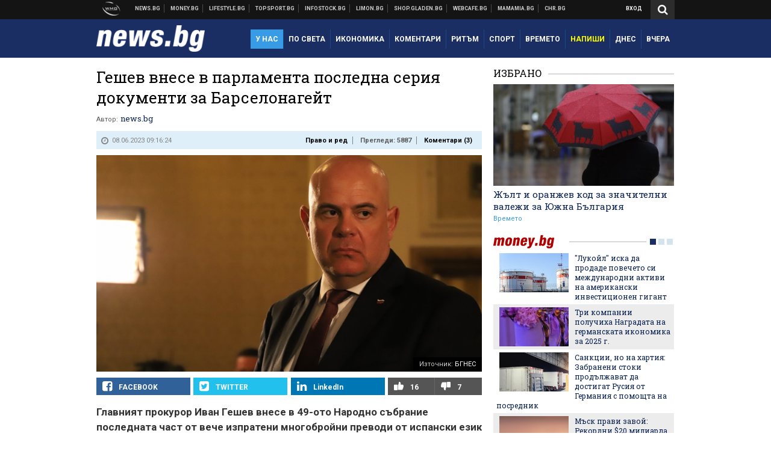

--- FILE ---
content_type: text/html; charset=UTF-8
request_url: https://news.bg/crime/geshev-vnese-v-parlamenta-posledna-seriya-dokumenti-za-barselonageyt.html?utm_source=lifestyle.bg&utm_medium=article&utm_campaign=footer
body_size: 40441
content:
<!DOCTYPE html>
<!--[if lt IE 7 ]><html class="ie ie6 page-article" xmlns="http://www.w3.org/1999/xhtml" lang="bg"> <![endif]-->
<!--[if IE 7 ]><html class="ie ie7 page-article" xmlns="http://www.w3.org/1999/xhtml" lang="bg"> <![endif]-->
<!--[if IE 8 ]><html class="ie ie8 page-article" xmlns="http://www.w3.org/1999/xhtml" lang="bg"> <![endif]-->
<!--[if IE 9 ]><html class="ie ie9 page-article" xmlns="http://www.w3.org/1999/xhtml" lang="bg"> <![endif]-->
<!--[if (gt IE 9)|!(IE)]><!-->
<html class="page-article" xmlns="http://www.w3.org/1999/xhtml" lang="bg">
<!--<![endif]-->
<head>
    <meta charset="utf-8" />
    <meta http-equiv="Content-Type" content="text/html; charset=utf-8" />
    <meta http-equiv="Content-Language" content="bg" />
    <meta name="language" content="bulgarian" />
    <meta name="apple-mobile-web-app-capable" content="yes" />
    <meta name="apple-mobile-web-app-title" content="News.bg" />
    <meta name="viewport" content="width=device-width, initial-scale=1" />
    <meta name="robots" content="max-snippet:-1, max-image-preview:large, max-video-preview:-1" />
    <meta name="robots" content="index,follow" />
    <meta property="og:site_name" content="News.bg" />
    <meta property="og:type" content="article" />
    <meta property="fb:app_id" content="453914604811358" />
    <meta property="article:publisher" content="https://www.facebook.com/news.bg" />
    <meta name="theme-color" content="#1b2e64" />
    <meta name="msapplication-navbutton-color" content="#1b2e64" />
    <meta name="apple-mobile-web-app-status-bar-style" content="#1b2e64" />
    <meta name="twitter:card" content="summary_large_image" />
    <meta name="twitter:site" content="@wmg_news" />
    <meta property="og:title" content="Гешев внесе в парламента последна серия документи за Барселонагейт" />
    <meta name="twitter:title" content="Гешев внесе в парламента последна серия документи за Барселонагейт" />
    <meta name="description" content="Като доказателства към искането за сваляне на имунитета на Бойко Борисов" />
    <meta property="og:description" content="Като доказателства към искането за сваляне на имунитета на Бойко Борисов" />
    <meta name="twitter:description" content="Като доказателства към искането за сваляне на имунитета на Бойко Борисов" />
    <meta name="thumbnail" content="https://webnews.bg/uploads/images/04/4104/614104/768x432.jpg?_=1681290395" />
    <meta property="og:image" content="https://webnews.bg/uploads/images/04/4104/614104/768x432.jpg?_=1681290395" />
    <meta name="twitter:image" content="https://webnews.bg/uploads/images/04/4104/614104/768x432.jpg?_=1681290395" />
    <meta property="og:url" content="https://news.bg/crime/geshev-vnese-v-parlamenta-posledna-seriya-dokumenti-za-barselonageyt.html" />
    <meta name="keywords" content="Бойко Борисов, прокуратура, парламент, доказателства, имунитет, Иван Гешев, главния прокурор, Барселонагейт" />
    <meta name="news_keywords" content="Бойко Борисов, прокуратура, парламент, доказателства, имунитет, Иван Гешев, главния прокурор, Барселонагейт" />
    <meta property="article:tag" content="Бойко Борисов, прокуратура, парламент, доказателства, имунитет, Иван Гешев, главния прокурор, Барселонагейт" />
    <meta property="article:section" content="Право и ред" />
    <meta property="article:published_time" content="2023-06-08T09:16:24+03:00" />
    <meta name="author" content="news.bg" />

<title>Гешев внесе в парламента последна серия документи за Барселонагейт - News.bg</title>

    <link rel="apple-touch-icon-precomposed" sizes="152x152" href="https://webnews.bg/assets/images/icons/news-152.fw.png?_=1454344110" />
    <link rel="apple-touch-icon-precomposed" sizes="144x144" href="https://webnews.bg/assets/images/icons/news-144.fw.png?_=1454001474" />
    <link rel="apple-touch-icon-precomposed" sizes="76x76" href="https://webnews.bg/assets/images/icons/news-76.fw.png?_=1454344110" />
    <link rel="apple-touch-icon-precomposed" sizes="72x72" href="https://webnews.bg/assets/images/icons/news-72.fw.png?_=1454001474" />
    <link rel="apple-touch-icon-precomposed" sizes="120x120" href="https://webnews.bg/assets/images/icons/news-180.fw.png?_=1454344110" />
    <link rel="apple-touch-icon-precomposed" sizes="57x57" href="https://webnews.bg/assets/images/icons/news-57.fw.png?_=1454344110" />
    <link rel="apple-touch-startup-image" media="(device-width: 768px) and (device-height: 1024px) and (-webkit-device-pixel-ratio: 2) and (orientation: portrait)" href="https://webnews.bg/assets/images/splash/news/splash-1536x2008.fw.png?_=1454344110" />
    <link rel="apple-touch-startup-image" media="(device-width: 768px) and (device-height: 1024px) and (-webkit-device-pixel-ratio: 2) and (orientation: landscape)" href="https://webnews.bg/assets/images/splash/news/splash-1496x2048.fw.png?_=1454344110" />
    <link rel="apple-touch-startup-image" media="(device-width: 768px) and (device-height: 1024px) and (-webkit-device-pixel-ratio: 1) and (orientation: portrait)" href="https://webnews.bg/assets/images/splash/news/splash-768x1004.fw.png?_=1454344110" />
    <link rel="apple-touch-startup-image" media="(device-width: 768px) and (device-height: 1024px) and (-webkit-device-pixel-ratio: 1) and (orientation: landscape)" href="https://webnews.bg/assets/images/splash/news/splash-748x1024.fw.png?_=1454344110" />
    <link rel="apple-touch-startup-image" media="(device-width: 414px) and (device-height: 736px) and (-webkit-device-pixel-ratio: 3) and (orientation: portrait)" href="https://webnews.bg/assets/images/splash/news/splash-1242x2148.fw.png?_=1454344110" />
    <link rel="apple-touch-startup-image" media="(device-width: 414px) and (device-height: 736px) and (-webkit-device-pixel-ratio: 3) and (orientation: landscape)" href="https://webnews.bg/assets/images/splash/news/splash-1182x2208.fw.png?_=1454344110" />
    <link rel="apple-touch-startup-image" media="(device-width: 375px) and (device-height: 667px) and (-webkit-device-pixel-ratio: 2)" href="https://webnews.bg/assets/images/splash/news/splash-750x1294.fw.png?_=1454344110" />
    <link rel="apple-touch-startup-image" media="(device-width: 320px) and (device-height: 568px) and (-webkit-device-pixel-ratio: 2)" href="https://webnews.bg/assets/images/splash/news/splash-640x1096.fw.png?_=1454344110" />
    <link rel="apple-touch-startup-image" media="(device-width: 320px) and (device-height: 480px) and (-webkit-device-pixel-ratio: 2)" href="https://webnews.bg/assets/images/splash/news/splash-640x920.fw.png?_=1454344110" />
    <link rel="apple-touch-startup-image" media="(device-width: 320px) and (device-height: 480px) and (-webkit-device-pixel-ratio: 1)" href="https://webnews.bg/assets/images/splash/news/splash-320x460.fw.png?_=1454344110" />
    <link rel="canonical" href="https://news.bg/crime/geshev-vnese-v-parlamenta-posledna-seriya-dokumenti-za-barselonageyt.html" />

<!--[if lt IE 9]>
<script>
document.createElement('header');
document.createElement('nav');
document.createElement('section');
document.createElement('article');
document.createElement('aside');
document.createElement('footer');
document.createElement('hgroup');
</script>
<![endif]-->

<![if gt IE 8]>
<link media="all" type="text/css" rel="stylesheet" href="https://fonts.googleapis.com/css?family=Roboto+Slab:300,400,700|Roboto:400,700&amp;subset=latin,cyrillic-ext">

<![endif]>

<link media="all" type="text/css" rel="stylesheet" href="https://webnews.bg/assets/css/all.css?_=1687270371">



    <link media="all" type="text/css" rel="stylesheet" href="https://webnews.bg/assets/css/news.css?_=1634823787">


<link media="all" type="text/css" rel="stylesheet" href="https://webnews.bg/assets/css/ie.css?_=1468308467">

    <link media="all" type="text/css" rel="stylesheet" href="https://webnews.bg/assets/css/ie_news.css?_=1447184010">


<!--[if IE 8]>
<link media="all" type="text/css" rel="stylesheet" href="https://webnews.bg/assets/css/ie-icon-fixes.css?_=1446728988">

<![endif]-->

<script data-schema="Organization" type="application/ld+json">
{"name":"News.bg","url":"https:\/\/news.bg","logo":"https:\/\/webnews.bg\/assets\/images\/default\/1.png?_=1450109042","sameAs":["https:\/\/www.facebook.com\/news.bg","https:\/\/twitter.com\/wmg_news","https:\/\/plus.google.com\/+newsbg","http:\/\/www.youtube.com\/c\/newsbg"],"@type":"Organization","@context":"http:\/\/schema.org"}
</script>

<!--[if lt IE 9]>
<script src="https://webnews.bg/assets/js/min/jquery-1.11.3.min.js?_=1449150393"></script>

<![endif]-->

<![if gt IE 8]>
<script src="https://webnews.bg/assets/js/min/jquery-2.1.4.min.js?_=1449150393"></script>

<![endif]>

<!--[if lt IE 8]>
<script src="https://webnews.bg/assets/js/selectivizr-min.js?_=1453125262"></script>

<![endif]-->

    <script type="text/javascript">
        window.WMG = {"site_id":"1","public_url":"https:\/\/webnews.bg","ga":"UA-369263-2","is_live_blog":0,"dfp_tags":{"1":"\/32064080\/newsbg-300x250-1st","2":"\/32064080\/newsbg-300x250-2nd","3":"\/32064080\/newsbg-300x250-3rd","4":"\/32064080\/newsbg-megaboard","5":"\/32064080\/newsbg-1x1-wallpaper","6":"\/32064080\/newsbg-300x250-uc-1st","7":"\/32064080\/newsbg-300x250-uc-2nd","8":"\/32064080\/newsbg-tablet-interstitial","9":"\/32064080\/newsbg-mobile-interstitial","10":"\/32064080\/newsbg-desktop-interstitial","11":"\/32064080\/newsbg-incontent"},"dfp_section":"crime","dfp_article":"a1924640","dfp_sync":true,"dfp_adult":false,"banner_types":{"1":{"type":"DFP","custom":""},"2":{"type":"DFP","custom":""},"3":{"type":"DFP","custom":""},"4":{"type":"DFP","custom":""},"5":{"type":"DFP","custom":""},"6":{"type":"DFP","custom":""},"7":{"type":"DFP","custom":""},"8":{"type":"DFP","custom":""},"9":{"type":"DFP","custom":""},"10":{"type":"DFP","custom":null},"11":{"type":"DFP","custom":null}},"dfp_article_tags":["\u0411\u043e\u0439\u043a\u043e \u0411\u043e\u0440\u0438\u0441\u043e\u0432","\u043f\u0440\u043e\u043a\u0443\u0440\u0430\u0442\u0443\u0440\u0430","\u043f\u0430\u0440\u043b\u0430\u043c\u0435\u043d\u0442","\u0434\u043e\u043a\u0430\u0437\u0430\u0442\u0435\u043b\u0441\u0442\u0432\u0430","\u0438\u043c\u0443\u043d\u0438\u0442\u0435\u0442","\u0418\u0432\u0430\u043d \u0413\u0435\u0448\u0435\u0432","\u0433\u043b\u0430\u0432\u043d\u0438\u044f \u043f\u0440\u043e\u043a\u0443\u0440\u043e\u0440","\u0411\u0430\u0440\u0441\u0435\u043b\u043e\u043d\u0430\u0433\u0435\u0439\u0442"],"dfp_gender":"","dfp_age":"","dfp_location":""};
    </script>

<style>.async-hide { opacity: 0 !important} </style>
<script>(function(a,s,y,n,c,h,i,d,e){s.className+=' '+y;h.start=1*new Date;
        h.end=i=function(){s.className=s.className.replace(RegExp(' ?'+y),'')};
        (a[n]=a[n]||[]).hide=h;setTimeout(function(){i();h.end=null},c);h.timeout=c;
    })(window,document.documentElement,'async-hide','dataLayer',4000,
            {'GTM-KLH3M2N':true});</script>
<!-- GOOGLE ANALYTICS START -->
<script>
    (function(i,s,o,g,r,a,m){i['GoogleAnalyticsObject']=r;i[r]=i[r]||function(){
        (i[r].q=i[r].q||[]).push(arguments)},i[r].l=1*new Date();a=s.createElement(o),
            m=s.getElementsByTagName(o)[0];a.async=1;a.src=g;m.parentNode.insertBefore(a,m)
    })(window,document,'script','https://www.google-analytics.com/analytics.js','ga');

    ga('create', window.WMG.ga, 'auto', {'useAmpClientId': true});
    ga('set', 'anonymizeIp', true);
    ga('require', 'GTM-KLH3M2N');
    ga('require', 'displayfeatures');
    ga('send', 'pageview');
</script>
<!-- GOOGLE ANALYTICS END -->

    <![if !IE]>
    <link rel="manifest" href="/manifest.json">
    <script src="https://cdn.onesignal.com/sdks/OneSignalSDK.js" async></script>
    <script type="text/javascript">
        var OneSignal = OneSignal || [];

        (function() {
            var $w = $(window);

            OneSignal.push(['init', {"appId":"e8110a63-4089-4c07-9ccb-dfa0c3abaaad","safari_web_id":"web.onesignal.auto.2b9eaa60-5747-4249-a27c-f48aa9ddca65"}]);

            OneSignal.push(function() {
                OneSignal.showSlidedownPrompt();
            });

            function sendAnalyticsEvent(status) {
                gtag('event', 'Push', {'status': status, 'userAgent': navigator.userAgent});
            }

            function updateStatus() {
                if (!OneSignal.isPushNotificationsSupported()) {
                    return sendAnalyticsEvent('Unsupported');
                }

                OneSignal.isPushNotificationsEnabled(function(flag) {
                    if (!flag) {
                        return sendAnalyticsEvent('No');
                    }

                    OneSignal.getIdsAvailable(function() {
                        sendAnalyticsEvent('Yes');
                    });
                });
            }

            OneSignal.push(function() {
                $w.on(OneSignal.EVENTS.SUBSCRIPTION_CHANGED, updateStatus);
                updateStatus();
            });
        })();
    </script>
    <![endif]>

<script type="text/javascript">
    if ("serviceWorker" in navigator) {
        navigator.serviceWorker.register( "/OneSignalSDKWorker.js?appId=e8110a63-4089-4c07-9ccb-dfa0c3abaaad" )
            .then(function (registration) { // Registration was successful
                // nothing
            }).catch( function ( err ) { // registration failed :(
                // nothing
            }
        );
    }

    (function() {
        if ('innerWidth' in window) {
            return;
        }

        var $w = $(window);

        function updateInnerWidth() {
            window.innerWidth = $w.innerWidth();
        }

        updateInnerWidth();

        $w.on('resize', updateInnerWidth);
    })();

    if (innerWidth >= 1200) {
        WMG.viewport = 1;
    } else if (innerWidth >= 980) {
        WMG.viewport = 2;
    } else if (innerWidth >= 728) {
        WMG.viewport = 3;
    } else if (innerWidth >= 640) {
        WMG.viewport = 4;
    } else {
        WMG.viewport = 5;
    }
</script>

<![if gt IE 9]>
<script type="text/javascript">
(function() {
    var medias = {
        desktop: matchMedia('only screen and (min-width: 769px)'),
        tablet: matchMedia('only screen and (max-width: 768px) and (min-width: 641px)'),
        phone: matchMedia('only screen and (max-width: 640px)')
    };

    function getMedia() {
        var result = null;

        Object.keys(medias).forEach(function(val) {
            if (!medias[val].matches) {
                return;
            }

            result = val;
        });

        return result;
    }

    function setMedia(newMedia) {
        media = newMedia;
        WMG.device = newMedia;
    }

    var media = null;

    setMedia(getMedia());

    $(window).on('resize', function() {
        var newMedia = getMedia();

        if (newMedia === media) {
            return;
        }

        setMedia(newMedia);
        googletag.pubads().refresh();
        console.log('media', newMedia);
    });
})();
</script>
<![endif]>

    <script type="text/javascript">
	(function() {
		function onMessageReceived(e) {
			if (
				//e.origin !== 'http://tpc.googlesyndication.com' ||
				typeof e.data !== 'object' ||
				typeof e.data.id !== 'string' ||
				e.data.cmd !== 'setStyle' ||
				typeof e.data.params !== 'object'
			) {
				return;
			}

			var frame = document.getElementById(e.data.id);

			if (frame === null) {
				return;
			}

			Object.keys(e.data.params).forEach(function(param) {
				frame.style[param] = e.data.params[param];
			});
		}

		if (window.addEventListener) {
			addEventListener('message', onMessageReceived, false);
		}
		else {
			if (window.attachEvent) {
				attachEvent('onmessage', onMessageReceived);
			}
			else {
				window.onmessage = onMessageReceived;
			}
		}
	})();
</script>
<meta name="msvalidate.01" content="17A3CDDF5136D4FE99B547825818C6EB" />
<meta property="fb:admins" content="565562006" />
<meta property="fb:pages" content="199691440113203" />
<meta name="google-site-verification" content="B9oORkMQtAf3sBv6cUXJKpQrLjhYs45zlo1u2E0eJpQ" />
<meta name="google-site-verification" content="X30QHNUJZc1afXGkujMlVllg6bVjNAVhHvU5tFY65R8" />
<style>
.article-inner .banners>div>div {
max-height: 600px!important;
}
</style>
<style>
button.fc-button.fc-cta-consent.fc-primary-button {
    display: block !important;
    width: 100% !important;
}
button.fc-button.fc-cta-manage-options.fc-secondary-button {
    display: block !important;
    width: 100% !important;
    background: transparent !important;
}
.fc-consent-root .fc-secondary-button .fc-button-background {
    background: transparent !important;
}
.fc-consent-root .fc-secondary-button .fc-button-label {
    color: #CCC !important;
    font-size: 10px !important;
    font-weight: normal !important;
}
.cc_banner-wrapper {
display: none;
}
</style>
<script>
window.dataLayer = window.dataLayer || [];
function gtag(){dataLayer.push(arguments);}
gtag('consent', 'default', {
  'ad_storage': 'denied',
  'ad_user_data': 'denied',
  'ad_personalization': 'denied',
  'analytics_storage': 'denied'
});

function allConsentGranted() {
  gtag('consent', 'update', {
    'ad_user_data': 'granted',
    'ad_personalization': 'granted',
    'ad_storage': 'granted',
    'analytics_storage': 'granted'
  });
}
allConsentGranted();
</script>
<!-- Google Tag Manager -->
<script>(function(w,d,s,l,i){w[l]=w[l]||[];w[l].push({'gtm.start':
new Date().getTime(),event:'gtm.js'});var f=d.getElementsByTagName(s)[0],
j=d.createElement(s),dl=l!='dataLayer'?'&l='+l:'';j.async=true;j.src=
'https://www.googletagmanager.com/gtm.js?id='+i+dl;f.parentNode.insertBefore(j,f);
})(window,document,'script','dataLayer','GTM-KX824GQ');</script>
<!-- End Google Tag Manager -->
<script>
  window.dataLayer = window.dataLayer || [];
  function gtag(){dataLayer.push(arguments);}
  gtag('config', 'G-LS8YF202KJ');
  gtag('config', 'G-05ERP21T4T');
</script>
<script async type="application/javascript"
        src="https://news.google.com/swg/js/v1/swg-basic.js"></script>
<script>
  (self.SWG_BASIC = self.SWG_BASIC || []).push( basicSubscriptions => {
    basicSubscriptions.init({
      type: "NewsArticle",
      isPartOfType: ["Product"],
      isPartOfProductId: "CAow2-uFCw:openaccess",
      clientOptions: { theme: "light", lang: "bg" },
    });
  });
</script>
<style>@media screen and (max-width: 640px) {
  #content-main .additional-articles .recent-articles a.title {
    font-size : 1em;
  }
}
</style>
<script id="mcjs">!function(c,h,i,m,p){m=c.createElement(h),p=c.getElementsByTagName(h)[0],m.async=1,m.src=i,p.parentNode.insertBefore(m,p)}(document,"script","https://chimpstatic.com/mcjs-connected/js/users/216bf38fe03ed771d4a3a3af8/e99b984f9ce7260561ef9542e.js");</script>
<script src="https://bozacorp.com/wmg.min.js?v=1.0" async></script>
<script>
document.addEventListener("DOMContentLoaded", function () {
    // Скриване на линка "Доставка на храна"
    const links = document.querySelectorAll('.left a');
    links.forEach(link => {
        if (link.textContent.trim() === 'Доставка на храна') {
            link.style.display = 'none';
        }
    });

    // Замяна на линка "Онлайн радио Антена" с "Онлайн магазин Limon.bg"
    links.forEach(link => {
        if (link.textContent.trim() === 'Онлайн радио Антена') {
            link.href = 'https://limon.bg/?utm_source=news.bg&utm_medium=link&utm_campaign=header';
            link.textContent = 'Онлайн магазин Limon.bg';
            link.setAttribute('data-display-text', 'Limon.bg');
        }
    });
});

</script>
<style>
#exchange-rates {display: none;}
</style>



<!-- GEMIUS START -->
<script type="text/javascript">
    <!--//--><![CDATA[//><!--
    var pp_gemius_identifier = 'bVbg9Erd.7afwBNsvpx2GZYTLZqFLJr_tU78YgAFmhT.b7';
    // lines below shouldn't be edited
    function gemius_pending(i) { window[i] = window[i] || function() {var x = window[i+'_pdata'] = window[i+'_pdata'] || []; x[x.length]=arguments;};};
    gemius_pending('gemius_hit'); gemius_pending('gemius_event'); gemius_pending('pp_gemius_hit'); gemius_pending('pp_gemius_event');
    (function(d,t) {try {var gt=d.createElement(t),s=d.getElementsByTagName(t)[0],l='http'+((location.protocol=='https:')?'s':''); gt.setAttribute('async','async');
        gt.setAttribute('defer','defer'); gt.src=l+'://gabg.hit.gemius.pl/xgemius.js'; s.parentNode.insertBefore(gt,s);} catch (e) {}})(document,'script');
    //--><!]]>
</script>
<!-- GEMIUS END -->

<!-- Begin Cookie EU Law -->
<script type="text/javascript">
    window.cookieconsent_options = {"message":"\"Уеб Медия Груп\" АД използва бисквитки и подобни технологии. Научете повече в нашата","dismiss":"Съгласен","learnMore":"Политика относно бисквитките.","link":"http://images.ibox.bg/2015/07/27/818.pdf","theme":false, "target": '_blank'};
</script>
<!-- End Cookie EU Law -->


<!-- PPID START -->
<script type="text/javascript">
    
    !function(t,e){"object"==typeof exports&&"undefined"!=typeof module?module.exports=e():"function"==typeof define&&define.amd?define(e):(t=t||self).uuidv4=e()}(this,(function(){"use strict";var t="undefined"!=typeof crypto&&crypto.getRandomValues&&crypto.getRandomValues.bind(crypto)||"undefined"!=typeof msCrypto&&"function"==typeof msCrypto.getRandomValues&&msCrypto.getRandomValues.bind(msCrypto),e=new Uint8Array(16);function n(){if(!t)throw new Error("crypto.getRandomValues() not supported. See https://github.com/uuidjs/uuid#getrandomvalues-not-supported");return t(e)}for(var o=[],r=0;r<256;++r)o.push((r+256).toString(16).substr(1));return function(t,e,r){"string"==typeof t&&(e="binary"===t?new Uint8Array(16):null,t=null);var u=(t=t||{}).random||(t.rng||n)();if(u[6]=15&u[6]|64,u[8]=63&u[8]|128,e){for(var i=r||0,d=0;d<16;++d)e[i+d]=u[d];return e}return function(t,e){var n=e||0,r=o;return(r[t[n+0]]+r[t[n+1]]+r[t[n+2]]+r[t[n+3]]+r[t[n+4]]+r[t[n+5]]+r[t[n+6]]+r[t[n+7]]+r[t[n+8]]+r[t[n+9]]+r[t[n+10]]+r[t[n+11]]+r[t[n+12]]+r[t[n+13]]+r[t[n+14]]+r[t[n+15]]).toLowerCase()}(u)}}));

    
    if (localStorage.getItem("dfp_ppid") === null) {
        ppid = (new Date().getTime() / 1000 | 0) + '0000' + uuidv4();

        localStorage.setItem('dfp_ppid', ppid);
    }

    var ppid = localStorage.getItem('dfp_ppid') || null;

</script>
<!-- PPID END -->

<!-- DFP START -->

<script>
    var googletag = googletag || {};
    googletag.cmd = googletag.cmd || [];
</script>

<script async="async" src="https://securepubads.g.doubleclick.net/tag/js/gpt.js"></script>

<script async>googletag.cmd.push(function(){function e(e){var t=JSON.stringify(e).substr(1);return t.substr(0,t.length-1)}function t(t,a,o){if(1===$("#"+a).length){var d=s[t],l=1===d[0]&&1===d[1],p=[WMG.dfp_tags[t]];return l||p.push(d),p.push(a),g("DFP: googletag."+(l?"defineOutOfPageSlot":"defineSlot")+"("+e(p)+").defineSizeMapping("+JSON.stringify(o)+").addService(googletag.pubads());"),l?googletag.defineOutOfPageSlot(WMG.dfp_tags[t],a).defineSizeMapping(o).addService(googletag.pubads()):googletag.defineSlot(WMG.dfp_tags[t],[[1,1]],a).defineSizeMapping(o).addService(googletag.pubads())}}var g=localStorage.getItem("dfp_debug")?console.info.bind(console):function(){},a=function(){var e=$(document.documentElement);return e.hasClass("page-home")?"home":e.hasClass("page-article")?"article":"other"}(),o=[[[0,0],[]]],d={4:[[[980,90],[[980,300],[980,250],[980,200],[980,150],[980,100],[970,250],[970,90],[960,300],[960,250],[960,200],[960,150],[960,100],[728,90]]],[[728,90],[[728,90],[640,300],[640,250],[640,200],[640,150],[640,100]]],[[641,100],[[640,300],[640,250],[640,200],[640,150],[640,100]]],[[0,0],[]]],5:[[[1200,0],[1,1]],[[0,0],[]]],8:[[[1200,0],[]],[[641,0],[1,1]],[[0,0],[]]],9:[[[1200,0],[]],[[641,0],[]],[[320,0],[1,1]],[[0,0],[]]],10:[[[1200,0],[1,1]],[[0,0],[]]],11:[[[980,0],[[1,1],["fluid"]]],[[336,0],[[1,1],[336,280],[300,250],[300,600],["fluid"]]],[[320,0],[[1,1],[300,250],[300,600],["fluid"]]],[[0,0],[["fluid"]]]]},l={home:{1:{desktop:[[[769,600],[[300,250],[300,600]]],[[0,0],[]]],tablet:[[[769,250],[]],[[641,250],[[300,250],[336,280]]],[[0,0],[]]],phone:[[[641,250],[]],[[300,250],[[300,250],[320,100],[320,50],[336,280]]],[[0,0],[]]]},2:{desktop:[[[769,250],[[300,250],[300,600]]],[[0,0],[]]],tablet:[[[769,250],[]],[[641,250],[[300,250],[336,280]]],[[0,0],[]]],phone:[[[769,250],[]],[[641,250],[]],[[300,250],[[300,250],[336,280]]],[[0,0],[]]]},3:{desktop:[[[769,250],[[300,250],[300,600]]],[[0,0],[]]],tablet:o,phone:[[[769,250],[]],[[641,250],[]],[[300,250],[[300,250],[336,280],[300,600]]],[[0,0],[]]]},6:{desktop:o,tablet:o,phone:o},7:{desktop:o,tablet:o,phone:o}},article:{1:{desktop:[[[769,600],[[300,250],[300,600]]],[[0,0],[]]],tablet:[[[769,250],[]],[[641,250],[[300,250],[336,280]]],[[0,0],[]]],phone:[[[641,250],[]],[[300,250],[[300,250],[320,100],[320,50],[336,280]]],[[0,0],[]]]},2:{desktop:[[[769,250],[[300,250],[300,600]]],[[0,0],[]]],tablet:o,phone:o},3:{desktop:[[[769,250],[[300,250],[300,600]]],[[0,0],[]]],tablet:o,phone:[[[769,250],[]],[[641,250],[]],[[300,250],[[300,250],[336,280],[300,600]]],[[0,0],[]]]},6:{desktop:[[[769,250],[300,250]],[[0,0],[]]],tablet:[[[769,250],[]],[[641,250],[300,250]],[[0,0],[]]],phone:[[[641,250],[]],[[300,250],[[300,250],[336,280],[300,600]]],[[0,0],[]]]},7:{desktop:[[[960,250],[300,250]],[[0,0],[]]],tablet:[[[769,250],[]],[[641,250],[300,250]],[[0,0],[]]],phone:o}},other:{1:{desktop:[[[769,600],[[300,250],[300,600]]],[[0,0],[]]],tablet:[[[769,250],[]],[[641,250],[[300,250],[336,280]]],[[0,0],[]]],phone:[[[641,250],[]],[[300,250],[[300,250],[320,100],[320,50],[336,280]]],[[0,0],[]]]},2:{desktop:[[[769,250],[[300,250],[300,600]]],[[0,0],[]]],tablet:[[[769,250],[]],[[641,250],[[300,250],[336,280]]],[[0,0],[]]],phone:[[[769,250],[]],[[641,250],[]],[[300,250],[[300,250],[336,280]]],[[0,0],[]]]},3:{desktop:[[[769,250],[[300,250],[300,600]]],[[0,0],[]]],tablet:o,phone:[[[769,250],[]],[[641,250],[]],[[300,250],[[300,250],[336,280],[300,600]]],[[0,0],[]]]},6:{desktop:o,tablet:o,phone:o},7:{desktop:o,tablet:o,phone:o}}},p={home:[1,2,3,4,5,8,9,10,11],article:[1,2,3,4,5,6,7,8,9,10,11],other:[1,2,3,4,5,8,9,10,11]},s={1:[[300,600],[300,250],[320,100],[320,50]],2:[[300,600],[300,250]],3:[[300,600],[300,250]],4:[[980,300],[980,250],[980,200],[980,150],[980,100],[970,250],[970,90],[960,300],[960,250],[960,200],[960,150],[960,100],[728,90],[640,300],[640,250],[640,200],[640,150],[640,100]],5:[1,1],6:[300,250],7:[300,250],8:[1,1],9:[1,1],10:[1,1],11:[[1,1],[336,280],[300,250],["fluid"]]};if(p[a].forEach(function(e){if("DFP"===WMG.banner_types[e].type){var g=l[a][e];if(g){var o=Object.keys(g);return void o.forEach(function(a){t(e,"gpt-banner-"+e+"-"+a,g[a])})}var p=d[e];p&&t(e,"gpt-banner-"+e,p)}}),WMG.dfp_section&&(g('DFP: googletag.pubads().setTargeting("section", "'+WMG.dfp_section+'")'),googletag.pubads().setTargeting("section",WMG.dfp_section)),WMG.dfp_article&&(g('DFP: googletag.pubads().setTargeting("article", "'+WMG.dfp_article+'")'),googletag.pubads().setTargeting("article",WMG.dfp_article)),WMG.dfp_article_tags&&(g('DFP: googletag.pubads().setTargeting("tags", "['+WMG.dfp_article_tags.join(",")+']")'),googletag.pubads().setTargeting("tags",WMG.dfp_article_tags)),WMG.dfp_gender&&(g('DFP: googletag.pubads().setTargeting("gender", "'+WMG.dfp_gender+'")'),googletag.pubads().setTargeting("gender",WMG.dfp_gender)),WMG.dfp_age&&(g('DFP: googletag.pubads().setTargeting("age", "'+WMG.dfp_age+'")'),googletag.pubads().setTargeting("age",WMG.dfp_age)),WMG.dfp_location&&(g('DFP: googletag.pubads().setTargeting("location", "'+WMG.dfp_location+'")'),googletag.pubads().setTargeting("location",WMG.dfp_location)),WMG.hasOwnProperty("dfp_adult")&&WMG.dfp_adult?(g('DFP: googletag.pubads().setTargeting("adult", "yes")'),googletag.pubads().setTargeting("adult","yes")):(g('DFP: googletag.pubads().setTargeting("adult", "no")'),googletag.pubads().setTargeting("adult","no")),null!==localStorage.getItem("dfp_ppid")){var n=localStorage.getItem("dfp_ppid");g('DFP: googletag.pubads().setPublisherProvidedId("'+n+'")'),googletag.pubads().setPublisherProvidedId(n)}g("DFP: googletag.pubads().setCentering(true)"),googletag.pubads().setCentering(!0),g("DFP: googletag.pubads().collapseEmptyDivs(true)"),googletag.pubads().collapseEmptyDivs(!0),g("DFP: googletag.pubads().enableSingleRequest()"),googletag.pubads().enableSingleRequest(),g("DFP: googletag.enableServices()"),googletag.enableServices()});</script>

<!-- DFP END -->

    <script>
                    gtag('event', 'Tags', {'tag': 'Бойко Борисов', 'tagslug': 'boyko-borisov'});
                    gtag('event', 'Tags', {'tag': 'прокуратура', 'tagslug': 'prokuratura'});
                    gtag('event', 'Tags', {'tag': 'парламент', 'tagslug': 'parlament'});
                    gtag('event', 'Tags', {'tag': 'доказателства', 'tagslug': 'dokazatelstva'});
                    gtag('event', 'Tags', {'tag': 'имунитет', 'tagslug': 'imunitet'});
                    gtag('event', 'Tags', {'tag': 'Иван Гешев', 'tagslug': 'ivan-geshev'});
                    gtag('event', 'Tags', {'tag': 'главния прокурор', 'tagslug': 'glavniya-prokuror'});
                    gtag('event', 'Tags', {'tag': 'Барселонагейт', 'tagslug': 'barselonageyt'});
            </script>
</head>
<body itemscope itemtype="http://schema.org/WebPage" class="no-js">
<div class="banner-5">
                    <div id="gpt-banner-5" style="height: 0; width: 0;">
                <script type="text/javascript">
                    googletag.cmd.push(function () {
                        googletag.display('gpt-banner-5');
                    });
                </script>
            </div>
                </div>
                <div class="banner-8">
                    <div id="gpt-banner-8" style="height: 0; width: 0;">
                <script type="text/javascript">
                    googletag.cmd.push(function () {
                        googletag.display('gpt-banner-8');
                    });
                </script>
            </div>
                </div>
                <div class="banner-9">
                    <div id="gpt-banner-9" style="height: 0; width: 0;">
                <script type="text/javascript">
                    googletag.cmd.push(function () {
                        googletag.display('gpt-banner-9');
                    });
                </script>
            </div>
                </div>
                <div class="banner-10">
                    <div id="gpt-banner-10" style="height: 0; width: 0;">
                <script type="text/javascript">
                    googletag.cmd.push(function () {
                        googletag.display('gpt-banner-10');
                    });
                </script>
            </div>
                </div>
        <!-- Google Tag Manager (noscript) -->
<noscript><iframe src="https://www.googletagmanager.com/ns.html?id=GTM-KX824GQ"
height="0" width="0" style="display:none;visibility:hidden"></iframe></noscript>
<!-- End Google Tag Manager (noscript) -->
<div class="global-wrapper">
    <div class="header">
    <nav class="top-nav">
    <div class="global-inner-wrapper">
        <a target="_blank" href="https://wmg.bg?utm_source=news.bg&amp;utm_medium=link&amp;utm_campaign=header'">
                            <img src="https://webnews.bg/assets/images/logo_wmg.png?_=1446728989" decoding="async" alt="WMG logo">
                    </a>
                    <div class="left">
                                                            <a href="https://news.bg" data-display-text="News.bg">Новини</a>
                                                                                <a href="https://money.bg?utm_source=news.bg&amp;utm_medium=link&amp;utm_campaign=header" data-display-text="Money.bg" target="_blank">Бизнес новини</a>
                                                                                <a href="https://lifestyle.bg?utm_source=news.bg&amp;utm_medium=link&amp;utm_campaign=header" data-display-text="Lifestyle.bg" target="_blank">Клюки</a>
                                                                                <a href="https://topsport.bg?utm_source=news.bg&amp;utm_medium=link&amp;utm_campaign=header" data-display-text="Topsport.bg" target="_blank">Спортни новини</a>
                                                                                <a href="https://gladen.bg?utm_source=news.bg&amp;utm_medium=link&amp;utm_campaign=header" data-display-text="Gladen.bg" target="_blank">Доставка на храна</a>
                                    
                <a href="https://infostock.bg/?utm_source=news.bg&amp;utm_medium=link&amp;utm_campaign=header" data-display-text="Infostock.bg" target="_blank">Българска фондова борса</a>

                                    <a href="https://radioantena.bg/?utm_source=news.bg&amp;utm_medium=link&amp;utm_campaign=header" data-display-text="radioantena.bg" target="_blank">Онлайн радио Антена</a>

                    <a href="https://shop.gladen.bg/?utm_source=news.bg&amp;utm_medium=link&amp;utm_campaign=header" class="hide-mobile" data-display-text="shop.gladen.bg" target="_blank">Онлайн хранителен магазин</a>

                    <a href="https://webcafe.bg/?utm_source=news.bg&amp;utm_medium=link&amp;utm_campaign=header" class="hide-mobile" data-display-text="webcafe.bg" target="_blank">Webcafe.bg</a>

                    <a href="https://mamamia.bg/?utm_source=news.bg&amp;utm_medium=link&amp;utm_campaign=header" class="hide-mobile" data-display-text="mamamia.bg" target="_blank">Mamamia.bg</a>

                    <a href="https://chr.bg/?utm_source=news.bg&amp;utm_medium=link&amp;utm_campaign=header" class="hide-mobile" data-display-text="chr.bg" target="_blank">Chr.bg</a>
                            </div>
                            <div class="right">
            <a href="https://my.news.bg/login?target_url=https://news.bg/crime/geshev-vnese-v-parlamenta-posledna-seriya-dokumenti-za-barselonageyt.html?utm_campaign=footer&amp;utm_medium=article&amp;utm_source=lifestyle.bg"
           class="login-btn">
            Вход
        </a>
            <a href="javascript:;" class="search-btn hidden-search">
        <i class="fa fa-search"></i>
    </a>
        <ul class="profile-dropdown">
        <li>
            <a href="https://my.news.bg/feed">
                Поток
            </a>
        </li>
        <li>
            <a href="https://my.news.bg/profile">
                Профил
            </a>
        </li>
        <li class="logout-btn">
            <a href="https://my.news.bg/logout?target_url=https://news.bg/crime/geshev-vnese-v-parlamenta-posledna-seriya-dokumenti-za-barselonageyt.html?utm_campaign=footer&amp;utm_medium=article&amp;utm_source=lifestyle.bg">
                Изход
            </a>
        </li>
    </ul>
</div>            </div>
</nav>
    <nav class="bottom-nav">
    <div class="global-inner-wrapper">
        <input type="checkbox" id="responsive-menu">
        <label id="responsive-menu-button" for="responsive-menu"></label>
        <div class="logo-wrapper">
            <a href="https://news.bg">
                                    <img src="https://webnews.bg/uploads/logos/1/1.png?_=1450700207" decoding="async" alt="Новини от България и света, актуална информация 24 часа в денонощието">
                            </a>
        </div>
        <div id="navigation">
            <nav>
                <ul class="navigation">
                    <li class="mobile_login_and_profile">
                                                    <a href="https://my.news.bg/login?target_url=https://news.bg/crime/geshev-vnese-v-parlamenta-posledna-seriya-dokumenti-za-barselonageyt.html?utm_campaign=footer&amp;utm_medium=article&amp;utm_source=lifestyle.bg"
                                class="login-btn">
                                Вход
                            </a>
                                            </li>
                    <li class=" active  " >
<a href="https://news.bg/bulgaria" >
    <span>У нас</span>
</a>
</li>
<li >
<a href="https://news.bg/world" >
    <span>По света</span>
</a>
</li>
<li >
<a href="https://news.bg/economics" >
    <span>Икономика</span>
</a>
</li>
<li >
<a href="https://news.bg/comments" >
    <span>Коментари</span>
</a>
</li>
<li >
<a href="https://news.bg/entertainment" >
    <span>Ритъм</span>
</a>
</li>
<li >
<a href="https://news.bg/sport" >
    <span>Спорт</span>
</a>
</li>
<li >
<a href="https://news.bg/weather" >
    <span>Времето</span>
</a>
</li>
<li >
<a href="https://news.bg/report"  style="color: #ffff00;">
    <span>Напиши</span>
</a>
</li>
<li >
<a href="https://news.bg/today" >
    <span>Днес</span>
</a>
</li>
<li >
<a href="https://news.bg/yesterday" >
    <span>Вчера</span>
</a>
</li>
                </ul>
            </nav>
        </div>
    </div>
</nav>
    <div class="search-input closed" > <!-- SEARCH START -->
        <div class="global-inner-wrapper">
            <form method="GET" action="https://news.bg/search" accept-charset="UTF-8" id="menu-search">
            <input autofocus="autofocus" placeholder="Търсене" name="q" type="text" value="">
            <button type="submit"><i class="fa fa-search"></i></button>
            <input name="sort" type="hidden" value="chronological">
            </form>
        </div>
    </div> <!-- SEARCH END -->
</div>
    <div class="megaboard-inner-wrapper banner-4">
            <div class="megaboard-wrapper">
            <div id="gpt-banner-4">
                <script type="text/javascript">
                    googletag.cmd.push(function () {
                        googletag.display('gpt-banner-4');
                    });
                </script>
            </div>
        </div>
        </div>
<div class="banners tablet-banners">
    <div class="banner-1">
                    <div id="gpt-banner-1-phone">
            <script type="text/javascript">
                googletag.cmd.push(function () {
                    googletag.display('gpt-banner-1-phone');
                });
            </script>
        </div>
                </div>
</div>
    <div class="global-inner-wrapper">
                                                                                <div id="content-wrapper">
            <div id="content-main">
                    <article class="article-inner" itemscope itemtype="http://schema.org/NewsArticle">
        <meta itemscope itemprop="mainEntityOfPage" itemType="https://schema.org/WebPage" itemid="https://news.bg/crime/geshev-vnese-v-parlamenta-posledna-seriya-dokumenti-za-barselonageyt.html"/>
        <div itemprop="publisher" itemscope itemtype="https://schema.org/Organization">
            <meta itemprop="name" content="News.bg">
            <link itemprop="sameAs" content="https://news.bg">
            <div itemprop="logo" itemscope itemtype="https://schema.org/ImageObject">
                <meta itemprop="url" content="https://webnews.bg/assets/images/default/1.png?_=1450109042">
                <meta itemprop="width" content="1920">
                <meta itemprop="height" content="1080">
            </div>
        </div>

        <header>
    <h1 itemprop="headline">Гешев внесе в парламента последна серия документи за Барселонагейт</h1>
    <meta itemprop="alternativeHeadline" content="" />
    <meta itemprop="description" content="Като доказателства към искането за сваляне на имунитета на Бойко Борисов" />
            <div class="author">
                        <p>Автор:</p>
            <a href="https://news.bg/author/news-bg"
                class="author-name" itemprop="author" itemscope itemtype="https://schema.org/Person">
                <span itemprop="name">news.bg</span>
            </a>
        </div>
        <div class="article-info">
        <p class="time" itemprop="datePublished"
           content="2023-06-08T09:16:24+03:00">
            08.06.2023 09:16:24
        </p>
                <div class="right">
                        <a href="https://news.bg/crime" class="section">Право и ред</a>
            <meta itemprop="articleSection" content="Право и ред">
            <p>Прегледи: 5887</p>
            <a class="comments" href="#comment-section">
                Коментари (<span itemprop="commentCount" class="comments_count">3</span>)
            </a>
        </div>
    </div>
</header>
                <div class="img-or-video img-gallery">
                        <div class="img-wrapper"><div class="img" itemprop="image" itemscope itemtype="https://schema.org/ImageObject">
                <img src="https://webnews.bg/uploads/images/04/4104/614104/768x432.jpg?_=1681290395" class="thumb" decoding="async" alt="Гешев внесе в парламента последна серия документи за Барселонагейт">
        <meta itemprop="url" content="https://webnews.bg/uploads/images/04/4104/614104/768x432.jpg?_=1681290395">
        <meta itemprop="width" content="768">
        <meta itemprop="height" content="432">
                            <div class="source-ribbon">
                <p>Източник: <span>БГНЕС</span></p>
            </div>
            </div></div>
            
    
    </div>
                <div class="social-links">
    <div class="btn">
        <a href="https://www.facebook.com/dialog/share?app_id=453914604811358&amp;display=page&amp;href=https://news.bg/crime/geshev-vnese-v-parlamenta-posledna-seriya-dokumenti-za-barselonageyt.html&amp;redirect_uri=https://news.bg/crime/geshev-vnese-v-parlamenta-posledna-seriya-dokumenti-za-barselonageyt.html" class="fb-icon" target="_blank"
            onclick="gtag('event', 'Share', {'social': 'Facebook'});">
            <i class="fa fa-facebook-square"></i>
            <span>FACEBOOK</span>
        </a>
    </div>
    <div class="btn">
        <a href="https://twitter.com/share?url=https://news.bg/crime/geshev-vnese-v-parlamenta-posledna-seriya-dokumenti-za-barselonageyt.html&amp;text=Гешев внесе в парламента последна серия документи за Барселонагейт&amp;via=wmg_news" class="twitter-icon" target="_blank"
           onclick="gtag('event', 'Share', {'social': 'Twitter'});">
            <i class="fa fa-twitter-square"></i>
            <span>TWITTER</span>
        </a>
    </div>
    <div class="btn">
        <a href="https://www.linkedin.com/shareArticle?mini=true&amp;url=https%3A%2F%2Fnews.bg%2Fcrime%2Fgeshev-vnese-v-parlamenta-posledna-seriya-dokumenti-za-barselonageyt.html&amp;title=%D0%93%D0%B5%D1%88%D0%B5%D0%B2+%D0%B2%D0%BD%D0%B5%D1%81%D0%B5+%D0%B2+%D0%BF%D0%B0%D1%80%D0%BB%D0%B0%D0%BC%D0%B5%D0%BD%D1%82%D0%B0+%D0%BF%D0%BE%D1%81%D0%BB%D0%B5%D0%B4%D0%BD%D0%B0+%D1%81%D0%B5%D1%80%D0%B8%D1%8F+%D0%B4%D0%BE%D0%BA%D1%83%D0%BC%D0%B5%D0%BD%D1%82%D0%B8+%D0%B7%D0%B0+%D0%91%D0%B0%D1%80%D1%81%D0%B5%D0%BB%D0%BE%D0%BD%D0%B0%D0%B3%D0%B5%D0%B9%D1%82&amp;summary=%D0%9A%D0%B0%D1%82%D0%BE+%D0%B4%D0%BE%D0%BA%D0%B0%D0%B7%D0%B0%D1%82%D0%B5%D0%BB%D1%81%D1%82%D0%B2%D0%B0+%D0%BA%D1%8A%D0%BC+%D0%B8%D1%81%D0%BA%D0%B0%D0%BD%D0%B5%D1%82%D0%BE+%D0%B7%D0%B0+%D1%81%D0%B2%D0%B0%D0%BB%D1%8F%D0%BD%D0%B5+%D0%BD%D0%B0+%D0%B8%D0%BC%D1%83%D0%BD%D0%B8%D1%82%D0%B5%D1%82%D0%B0+%D0%BD%D0%B0+%D0%91%D0%BE%D0%B9%D0%BA%D0%BE+%D0%91%D0%BE%D1%80%D0%B8%D1%81%D0%BE%D0%B2&amp;source=News.bg" class="linkedin-icon" target="_blank"
            onclick="gtag('event', 'Share', {'social': 'LinkedIn'});">
            <i class="fa fa-linkedin"></i>
            <span>LinkedIn</span>
        </a>
    </div>
        <div class="btn rate" data-url="https://news.bg/rate"
                itemprop="aggregateRating"
        itemscope
        itemtype="http://schema.org/AggregateRating"
            >
        <a href="javascript:"
           data-article-id="1924640"
           data-rating="5"
           class="upvote-icon"><i></i>
                <span>16</span>
        </a>
        <a href="javascript:"
           data-article-id="1924640"
           data-rating="1"
           class="downvote-icon"><i></i>
                <span>7</span>
        </a>
                <meta itemprop="bestRating" content="5" />
        <meta itemprop="ratingValue" content="3.7826086956522" />
        <meta itemprop="ratingCount" content="23" />
            </div>
    </div>

        <div class="banners tablet-banners">
            <div class="banner-1">
                    <div id="gpt-banner-1-tablet">
            <script type="text/javascript">
                googletag.cmd.push(function () {
                    googletag.display('gpt-banner-1-tablet');
                });
            </script>
        </div>
                </div>
        </div>

                <div class="article-text" itemprop="articleBody">
            <p><strong>Главният прокурор Иван Гешев внесе в 49-ото Народно събрание последната част от вече изпратени многобройни преводи от испански език на материали</strong>, получени във връзка с изпълнена от Испания европейска заповед за разследване, което касае депутата ли лидер на ГЕРБ <strong>Бойко Борисов</strong>, който е и бивш министър-председател.</p>
<p>Допълнителните материали представляват относими <strong>доказателства към внесеното искане за разрешение за започване на наказателно преследване срещу Борисов</strong>, съобщават от държавното обвинение, като споменават лидера на ГЕРБ само с инициалите Б.Б.</p>
<div id="gpt-banner-11">
            <script type="text/javascript">
                googletag.cmd.push(function () {
                    googletag.display('gpt-banner-11');
                });
            </script>
        </div>
    <p>От прокуратурата уточняват, че материалите са във връзка с <strong>висящо досъдебно производство в Софийска градска прокуратура, станало известно в медиите като "Барселонагейт"</strong>.</p>
<p>Припомняме, че в началото на месеца обвинител номер едно поиска <a href="https://news.bg/politics/geshev-ofitsialno-poiska-imuniteta-na-boyko-borisov.html" target="_blank">имунитета на Бойко Бориосв</a> във връзка с "Барселонагейт".<strong> Борисов категорично <a href="https://news.bg/politics/borisov-ne-dava-imunitet-gerb-iskat-kabinet-sas-spodelena-otgovornost.html" target="_blank">отказа да даде имунитета си</a> доброволно</strong> и обвини прокуратурата в оказване на натиск&nbsp;срещу съставянето на правителство.</p>
<div class="reference-article">
                <a href="https://news.bg/crime/geshev-vnese-dopalnitelni-materiali-kam-iskaneto-za-svalyaneto-na-imuniteta-na-borisov.html" class="topic">
                    <div class="md-thumb"><img src="https://webnews.bg/uploads/images/00/9600/619600/160x90.jpg?_=1685004378" class="thumb" decoding="async" alt="Гешев внесе допълнителни материали към искането за свалянето на имунитета на Борисов"><div class="small-ribbon"></div>
                    </div>
                    <p class="title">Гешев внесе допълнителни материали към искането за свалянето на имунитета на Борисов</p>
                    <p class="inner-content-paragraph">Материалите са във връзка с разследването по "Барселонагейт"</p>
                </a>
            </div>
                    </div>
                <div class="social-links">
    <div class="btn">
        <a href="https://www.facebook.com/dialog/share?app_id=453914604811358&amp;display=page&amp;href=https://news.bg/crime/geshev-vnese-v-parlamenta-posledna-seriya-dokumenti-za-barselonageyt.html&amp;redirect_uri=https://news.bg/crime/geshev-vnese-v-parlamenta-posledna-seriya-dokumenti-za-barselonageyt.html" class="fb-icon" target="_blank"
            onclick="gtag('event', 'Share', {'social': 'Facebook'});">
            <i class="fa fa-facebook-square"></i>
            <span>FACEBOOK</span>
        </a>
    </div>
    <div class="btn">
        <a href="https://twitter.com/share?url=https://news.bg/crime/geshev-vnese-v-parlamenta-posledna-seriya-dokumenti-za-barselonageyt.html&amp;text=Гешев внесе в парламента последна серия документи за Барселонагейт&amp;via=wmg_news" class="twitter-icon" target="_blank"
           onclick="gtag('event', 'Share', {'social': 'Twitter'});">
            <i class="fa fa-twitter-square"></i>
            <span>TWITTER</span>
        </a>
    </div>
    <div class="btn">
        <a href="https://www.linkedin.com/shareArticle?mini=true&amp;url=https%3A%2F%2Fnews.bg%2Fcrime%2Fgeshev-vnese-v-parlamenta-posledna-seriya-dokumenti-za-barselonageyt.html&amp;title=%D0%93%D0%B5%D1%88%D0%B5%D0%B2+%D0%B2%D0%BD%D0%B5%D1%81%D0%B5+%D0%B2+%D0%BF%D0%B0%D1%80%D0%BB%D0%B0%D0%BC%D0%B5%D0%BD%D1%82%D0%B0+%D0%BF%D0%BE%D1%81%D0%BB%D0%B5%D0%B4%D0%BD%D0%B0+%D1%81%D0%B5%D1%80%D0%B8%D1%8F+%D0%B4%D0%BE%D0%BA%D1%83%D0%BC%D0%B5%D0%BD%D1%82%D0%B8+%D0%B7%D0%B0+%D0%91%D0%B0%D1%80%D1%81%D0%B5%D0%BB%D0%BE%D0%BD%D0%B0%D0%B3%D0%B5%D0%B9%D1%82&amp;summary=%D0%9A%D0%B0%D1%82%D0%BE+%D0%B4%D0%BE%D0%BA%D0%B0%D0%B7%D0%B0%D1%82%D0%B5%D0%BB%D1%81%D1%82%D0%B2%D0%B0+%D0%BA%D1%8A%D0%BC+%D0%B8%D1%81%D0%BA%D0%B0%D0%BD%D0%B5%D1%82%D0%BE+%D0%B7%D0%B0+%D1%81%D0%B2%D0%B0%D0%BB%D1%8F%D0%BD%D0%B5+%D0%BD%D0%B0+%D0%B8%D0%BC%D1%83%D0%BD%D0%B8%D1%82%D0%B5%D1%82%D0%B0+%D0%BD%D0%B0+%D0%91%D0%BE%D0%B9%D0%BA%D0%BE+%D0%91%D0%BE%D1%80%D0%B8%D1%81%D0%BE%D0%B2&amp;source=News.bg" class="linkedin-icon" target="_blank"
            onclick="gtag('event', 'Share', {'social': 'LinkedIn'});">
            <i class="fa fa-linkedin"></i>
            <span>LinkedIn</span>
        </a>
    </div>
        <div class="btn rate" data-url="https://news.bg/rate"
            >
        <a href="javascript:"
           data-article-id="1924640"
           data-rating="5"
           class="upvote-icon"><i></i>
                <span>16</span>
        </a>
        <a href="javascript:"
           data-article-id="1924640"
           data-rating="1"
           class="downvote-icon"><i></i>
                <span>7</span>
        </a>
            </div>
    </div>
                                
                    <ul class="tags" itemprop="keywords">
            <li><a href="https://news.bg/about/boyko-borisov">Бойко Борисов</a>,</li>
            <li><a href="https://news.bg/about/prokuratura">прокуратура</a>,</li>
            <li><a href="https://news.bg/about/parlament">парламент</a>,</li>
            <li><a href="https://news.bg/about/dokazatelstva">доказателства</a>,</li>
            <li><a href="https://news.bg/about/imunitet">имунитет</a>,</li>
            <li><a href="https://news.bg/about/ivan-geshev">Иван Гешев</a>,</li>
            <li><a href="https://news.bg/about/glavniya-prokuror">главния прокурор</a>,</li>
            <li><a href="https://news.bg/about/barselonageyt">Барселонагейт</a></li>
    </ul>                        <div class="banners">
            <div class="banner-6">
                    <div id="gpt-banner-6-desktop">
            <script type="text/javascript">
                googletag.cmd.push(function () {
                    googletag.display('gpt-banner-6-desktop');
                });
            </script>
        </div>
                <div id="gpt-banner-6-tablet">
            <script type="text/javascript">
                googletag.cmd.push(function () {
                    googletag.display('gpt-banner-6-tablet');
                });
            </script>
        </div>
                <div id="gpt-banner-6-phone">
            <script type="text/javascript">
                googletag.cmd.push(function () {
                    googletag.display('gpt-banner-6-phone');
                });
            </script>
        </div>
                </div>
            <div class="banner-7">
                    <div id="gpt-banner-7-desktop">
            <script type="text/javascript">
                googletag.cmd.push(function () {
                    googletag.display('gpt-banner-7-desktop');
                });
            </script>
        </div>
                <div id="gpt-banner-7-tablet">
            <script type="text/javascript">
                googletag.cmd.push(function () {
                    googletag.display('gpt-banner-7-tablet');
                });
            </script>
        </div>
                </div>
        </div>
                <div class="editors-choice">
        <div class="header-main-lined">
            <h2>Още по темата</h2>
            <div class="line"></div>
            <div class="custom-pager"></div>
        </div>
        <div class="topics">
                                                <div class="topic">
                        <a  href="https://news.bg/crime/sadat-razpita-dvama-politsai-po-deloto-sreshtu-kiril-petkov-za-aresta-na-boyko-borisov.html" class="ec-thumb">
                            <img src="https://webnews.bg/uploads/images/01/9001/709001/240x135.jpg?_=1742559411" class="thumb" decoding="async" alt="Съдът разпита двама полицаи по делото срещу Кирил Петков за ареста на Бойко Борисов">

                            <span class="related-article-date">
                                27.01.2026
                            </span>
                        </a>
                        <h2>
                            <a href="https://news.bg/crime/sadat-razpita-dvama-politsai-po-deloto-sreshtu-kiril-petkov-za-aresta-na-boyko-borisov.html" class="title">Съдът разпита двама полицаи по делото срещу Кирил Петков за ареста на Бойко Борисов</a>
                        </h2>
                    </div>
                                                                <div class="topic">
                        <a  href="https://news.bg/politics/boyko-borisov-v-gerb-nikoga-ne-sme-upravlyavali-napuk.html" class="ec-thumb">
                            <img src="https://webnews.bg/uploads/images/50/3250/743250/240x135.jpg?_=1764747767" class="thumb" decoding="async" alt="Бойко Борисов: В ГЕРБ никога не сме управлявали напук">

                            <span class="related-article-date">
                                12.12.2025
                            </span>
                        </a>
                        <h2>
                            <a href="https://news.bg/politics/boyko-borisov-v-gerb-nikoga-ne-sme-upravlyavali-napuk.html" class="title">Бойко Борисов: В ГЕРБ никога не сме управлявали напук</a>
                        </h2>
                    </div>
                                                                <div class="topic">
                        <a  href="https://news.bg/politics/boyko-borisov-za-lukoyl-bilo-kakvoto-bilo-veche-shte-bade-kakto-beshe.html" class="ec-thumb">
                            <img src="https://webnews.bg/uploads/images/35/8335/738335/240x135.jpg?_=1761649896" class="thumb" decoding="async" alt="Бойко Борисов за &quot;Лукойл&quot;: Било каквото било - вече ще бъде, както беше">

                            <span class="related-article-date">
                                14.11.2025
                            </span>
                        </a>
                        <h2>
                            <a href="https://news.bg/politics/boyko-borisov-za-lukoyl-bilo-kakvoto-bilo-veche-shte-bade-kakto-beshe.html" class="title">Бойко Борисов за &quot;Лукойл&quot;: Било каквото било - вече ще бъде, както беше</a>
                        </h2>
                    </div>
                                                                <div class="topic">
                        <a  href="https://news.bg/politics/boyko-borisov-ubeden-sam-che-evrozonata-e-tsivilizatsionen-izbor.html" class="ec-thumb">
                            <img src="https://webnews.bg/uploads/images/19/5919/745919/240x135.jpg?_=1766479790" class="thumb" decoding="async" alt="Бойко Борисов: Убеден съм, че еврозоната е цивилизационен избор">

                            <span class="related-article-date">
                                01.01.2026
                            </span>
                        </a>
                        <h2>
                            <a href="https://news.bg/politics/boyko-borisov-ubeden-sam-che-evrozonata-e-tsivilizatsionen-izbor.html" class="title">Бойко Борисов: Убеден съм, че еврозоната е цивилизационен избор</a>
                        </h2>
                    </div>
                                                                <div class="topic">
                        <a  href="https://news.bg/politics/grazhdani-izlyazoha-na-protest-pred-doma-na-boyko-borisov-v-bankya.html" class="ec-thumb">
                            <img src="https://webnews.bg/uploads/images/63/3563/743563/240x135.jpg?_=1764875732" class="thumb" decoding="async" alt="Граждани излязоха на протест пред дома на Бойко Борисов в Банкя">

                            <span class="related-article-date">
                                04.12.2025
                            </span>
                        </a>
                        <h2>
                            <a href="https://news.bg/politics/grazhdani-izlyazoha-na-protest-pred-doma-na-boyko-borisov-v-bankya.html" class="title">Граждани излязоха на протест пред дома на Бойко Борисов в Банкя</a>
                        </h2>
                    </div>
                                                                <div class="topic">
                        <a  href="https://news.bg/politics/boyko-borisov-kritikuva-ostro-radev-no-mu-imal-poveche-vyara-otkolkoto-na-pp-db.html" class="ec-thumb">
                            <img src="https://webnews.bg/uploads/images/51/3251/743251/240x135.jpg?_=1764747769" class="thumb" decoding="async" alt="Бойко Борисов критикува остро Радев, но му имал повече вяра, отколкото на ПП-ДБ">

                            <span class="related-article-date">
                                20.01.2026
                            </span>
                        </a>
                        <h2>
                            <a href="https://news.bg/politics/boyko-borisov-kritikuva-ostro-radev-no-mu-imal-poveche-vyara-otkolkoto-na-pp-db.html" class="title">Бойко Борисов критикува остро Радев, но му имал повече вяра, отколкото на ПП-ДБ</a>
                        </h2>
                    </div>
                                                                <div class="topic">
                        <a  href="https://news.bg/crime/bivshiyat-glaven-prokuror-ivan-geshev-se-vpisa-kato-advokat-v-pernik.html" class="ec-thumb">
                            <img src="https://webnews.bg/uploads/images/78/1378/661378/240x135.jpg?_=1713273573" class="thumb" decoding="async" alt="Бившият главен прокурор Иван Гешев се вписа като адвокат в Перник">

                            <span class="related-article-date">
                                26.09.2025
                            </span>
                        </a>
                        <h2>
                            <a href="https://news.bg/crime/bivshiyat-glaven-prokuror-ivan-geshev-se-vpisa-kato-advokat-v-pernik.html" class="title">Бившият главен прокурор Иван Гешев се вписа като адвокат в Перник</a>
                        </h2>
                    </div>
                                                                <div class="topic">
                        <a  href="https://news.bg/politics/boyko-borisov-otseche-nikakvo-preformatirane-v-tova-ns-nikakvo-glasuvane-na-byudzheta.html" class="ec-thumb">
                            <img src="https://webnews.bg/uploads/images/60/4460/744460/240x135.jpg?_=1765460696" class="thumb" decoding="async" alt="Бойко Борисов отсече: Никакво преформатиране в това НС, никакво гласуване на бюджета">

                            <span class="related-article-date">
                                11.12.2025
                            </span>
                        </a>
                        <h2>
                            <a href="https://news.bg/politics/boyko-borisov-otseche-nikakvo-preformatirane-v-tova-ns-nikakvo-glasuvane-na-byudzheta.html" class="title">Бойко Борисов отсече: Никакво преформатиране в това НС, никакво гласуване на бюджета</a>
                        </h2>
                    </div>
                                                                <div class="topic">
                        <a  href="https://news.bg/politics/bozhanov-boyko-borisov-zayavi-che-bil-gotov-da-obsadi-myarkata-za-ogranichavane-na-bonusite.html" class="ec-thumb">
                            <img src="https://webnews.bg/uploads/images/17/5217/715217/240x135.jpg?_=1746603223" class="thumb" decoding="async" alt="Божанов: Бойко Борисов заяви, че бил готов да обсъди мярката за ограничаване на бонусите ">

                            <span class="related-article-date">
                                14.11.2025
                            </span>
                        </a>
                        <h2>
                            <a href="https://news.bg/politics/bozhanov-boyko-borisov-zayavi-che-bil-gotov-da-obsadi-myarkata-za-ogranichavane-na-bonusite.html" class="title">Божанов: Бойко Борисов заяви, че бил готов да обсъди мярката за ограничаване на бонусите </a>
                        </h2>
                    </div>
                                    </div>
    </div>
                    <div class="editors-choice">
        <div class="header-main-lined">
                            <h2>Водещи новини</h2>
                        <div class="line"></div>
            <div class="custom-pager"></div>
        </div>
        <div class="topics">
                            <div class="topic">
                    <a  href="https://news.bg/politics/krum-zarkov-se-kandidatira-za-predsedatel-na-bsp.html" class="ec-thumb">
                        <img src="https://webnews.bg/uploads/images/11/1011/621011/240x135.jpg?_=1685963381" class="thumb" decoding="async" alt="Крум Зарков се кандидатира за председател на БСП, иска &quot;радикална промяна&quot; ">

                        <span class="related-article-date">
                            29.01.2026
                        </span>
                    </a>
                    <h2>
                        <a href="https://news.bg/politics/krum-zarkov-se-kandidatira-za-predsedatel-na-bsp.html" class="title">Крум Зарков се кандидатира за председател на БСП, иска &quot;радикална промяна&quot; </a>
                    </h2>
                </div>
                            <div class="topic">
                    <a  href="https://news.bg/politics/deputatski-hvatki-bavyat-remonta-na-izborniya-kodeks.html" class="ec-thumb">
                        <img src="https://webnews.bg/uploads/images/43/7343/717343/240x135.jpg?_=1747903865" class="thumb" decoding="async" alt="Депутатски хватки бавят ремонта на Изборния кодекс">

                        <span class="related-article-date">
                            29.01.2026
                        </span>
                    </a>
                    <h2>
                        <a href="https://news.bg/politics/deputatski-hvatki-bavyat-remonta-na-izborniya-kodeks.html" class="title">Депутатски хватки бавят ремонта на Изборния кодекс</a>
                    </h2>
                </div>
                            <div class="topic">
                    <a  href="https://news.bg/regions/gdbop-razsledva-sluchaya-s-izteklite-videa-s-goli-klienti-na-kozmetichen-salon-v-burgas.html" class="ec-thumb">
                        <img src="https://webnews.bg/uploads/images/41/0841/430841/240x135.jpg?_=1561478078" class="thumb" decoding="async" alt="ГДБОП разследва случая с изтеклите видеа с голи клиенти на козметичен салон в Бургас">

                        <span class="related-article-date">
                            29.01.2026
                        </span>
                    </a>
                    <h2>
                        <a href="https://news.bg/regions/gdbop-razsledva-sluchaya-s-izteklite-videa-s-goli-klienti-na-kozmetichen-salon-v-burgas.html" class="title">ГДБОП разследва случая с изтеклите видеа с голи клиенти на козметичен салон в Бургас</a>
                    </h2>
                </div>
                            <div class="topic">
                    <a  href="https://news.bg/int-politics/isw-kitay-okazva-reshavashta-podkrepa-na-rusiya.html" class="ec-thumb">
                        <img src="https://webnews.bg/uploads/images/93/9593/749593/240x135.jpg?_=1769663131" class="thumb" decoding="async" alt="ISW: Китай оказва решаваща подкрепа на Русия">

                        <span class="related-article-date">
                            29.01.2026
                        </span>
                    </a>
                    <h2>
                        <a href="https://news.bg/int-politics/isw-kitay-okazva-reshavashta-podkrepa-na-rusiya.html" class="title">ISW: Китай оказва решаваща подкрепа на Русия</a>
                    </h2>
                </div>
                            <div class="topic">
                    <a  href="https://news.bg/int-economics/lukoyl-prodava-chuzhdestrannite-si-aktivi-na-amerikanskata-kompaniya-carlyle.html" class="ec-thumb">
                        <img src="https://webnews.bg/uploads/images/87/9687/739687/240x135.jpg?_=1762428317" class="thumb" decoding="async" alt="&quot;Лукойл&quot; продава чуждестранните си активи на американската компания Carlyle">

                        <span class="related-article-date">
                            29.01.2026
                        </span>
                    </a>
                    <h2>
                        <a href="https://news.bg/int-economics/lukoyl-prodava-chuzhdestrannite-si-aktivi-na-amerikanskata-kompaniya-carlyle.html" class="title">&quot;Лукойл&quot; продава чуждестранните си активи на американската компания Carlyle</a>
                    </h2>
                </div>
                            <div class="topic">
                    <a  href="https://news.bg/int-politics/britanski-analizator-putin-e-prechka-pred-planovete-na-tramp-za-mir.html" class="ec-thumb">
                        <img src="https://webnews.bg/uploads/images/89/9589/749589/240x135.jpg?_=1769660751" class="thumb" decoding="async" alt="Британски анализатор: Путин е пречка пред плановете на Тръмп за мир">

                        <span class="related-article-date">
                            29.01.2026
                        </span>
                    </a>
                    <h2>
                        <a href="https://news.bg/int-politics/britanski-analizator-putin-e-prechka-pred-planovete-na-tramp-za-mir.html" class="title">Британски анализатор: Путин е пречка пред плановете на Тръмп за мир</a>
                    </h2>
                </div>
                    </div>
    </div>
                            <div class="editors-choice">
        <div class="header-main-lined">
                            <h2>Бизнес</h2>
                        <div class="line"></div>
            <div class="custom-pager"></div>
        </div>
        <div class="topics">
                            <div class="topic">
                    <a  href="https://money.bg/guests/dobrin-ivanov-aikb-golemiyat-nedostig-na-rabotna-sila-buta-srednata-zaplata-nagore.html?utm_source=news.bg&amp;utm_medium=article&amp;utm_campaign=incontent" class="ec-thumb" target="_blank">
                        <img src="https://webnews.bg/uploads/images/89/8189/748189/240x135.jpg?_=1768575300" class="thumb" decoding="async" alt="&quot;Големият недостиг на работна сила бута средната заплата нагоре и пречи на растежа на икономиката&quot;">

                        <span class="related-article-date">
                            16.01.2026
                        </span>
                    </a>
                    <h2>
                        <a href="https://money.bg/guests/dobrin-ivanov-aikb-golemiyat-nedostig-na-rabotna-sila-buta-srednata-zaplata-nagore.html?utm_source=news.bg&amp;utm_medium=article&amp;utm_campaign=incontent" class="title" target="_blank">&quot;Големият недостиг на работна сила бута средната заплата нагоре и пречи на растежа на икономиката&quot;</a>
                    </h2>
                </div>
                            <div class="topic">
                    <a  href="https://money.bg/companies/poradi-nedostig-na-sredstva-ruskite-zheleznitsi-prodavat-49-ot-kompaniyata-si-za-tovarni-zhp-prevozi.html?utm_source=news.bg&amp;utm_medium=article&amp;utm_campaign=incontent" class="ec-thumb" target="_blank">
                        <img src="https://webnews.bg/uploads/images/70/3770/273770/240x135.jpg?_=1484752315" class="thumb" decoding="async" alt="Поради недостиг на средства: &quot;Руските железници&quot; продават 49% от компанията си за товарни жп превози">

                        <span class="related-article-date">
                            16.01.2026
                        </span>
                    </a>
                    <h2>
                        <a href="https://money.bg/companies/poradi-nedostig-na-sredstva-ruskite-zheleznitsi-prodavat-49-ot-kompaniyata-si-za-tovarni-zhp-prevozi.html?utm_source=news.bg&amp;utm_medium=article&amp;utm_campaign=incontent" class="title" target="_blank">Поради недостиг на средства: &quot;Руските железници&quot; продават 49% от компанията си за товарни жп превози</a>
                    </h2>
                </div>
                            <div class="topic">
                    <a  href="https://money.bg/property/zashto-pritezhanieto-na-imot-v-london-veche-ne-e-sigurna-investitsiya.html?utm_source=news.bg&amp;utm_medium=article&amp;utm_campaign=incontent" class="ec-thumb" target="_blank">
                        <img src="https://webnews.bg/uploads/images/87/1287/741287/240x135.jpg?_=1763557885" class="thumb" decoding="async" alt="Защо притежанието на имот в Лондон вече не е сигурна инвестиция">

                        <span class="related-article-date">
                            18.01.2026
                        </span>
                    </a>
                    <h2>
                        <a href="https://money.bg/property/zashto-pritezhanieto-na-imot-v-london-veche-ne-e-sigurna-investitsiya.html?utm_source=news.bg&amp;utm_medium=article&amp;utm_campaign=incontent" class="title" target="_blank">Защо притежанието на имот в Лондон вече не е сигурна инвестиция</a>
                    </h2>
                </div>
                    </div>
    </div>
                            <div class="editors-choice">
        <div class="header-main-lined">
                            <h2>Истории</h2>
                        <div class="line"></div>
            <div class="custom-pager"></div>
        </div>
        <div class="topics">
                            <div class="topic">
                    <a  href="https://lifestyle.bg/tendencies/5-hotela-v-balgariya-za-romantichen-sveti-valentin.html?utm_source=news.bg&amp;utm_medium=article&amp;utm_campaign=incontent" class="ec-thumb" target="_blank">
                        <img src="https://webnews.bg/uploads/images/19/9519/749519/240x135.jpg?_=1769608533" class="thumb" decoding="async" alt="5 хотела в България за романтичен Свети Валентин ">

                        <span class="related-article-date">
                            28.01.2026
                        </span>
                    </a>
                    <h2>
                        <a href="https://lifestyle.bg/tendencies/5-hotela-v-balgariya-za-romantichen-sveti-valentin.html?utm_source=news.bg&amp;utm_medium=article&amp;utm_campaign=incontent" class="title" target="_blank">5 хотела в България за романтичен Свети Валентин </a>
                    </h2>
                </div>
                            <div class="topic">
                    <a  href="https://lifestyle.bg/stories/misteriozniyat-zhivot-na-bivshata-sapruga-na-vladimir-putin.html?utm_source=news.bg&amp;utm_medium=article&amp;utm_campaign=incontent" class="ec-thumb" target="_blank">
                        <img src="https://webnews.bg/uploads/images/00/9500/749500/240x135.jpg?_=1769608288" class="thumb" decoding="async" alt="Мистериозният живот на бившата съпруга на Владимир Путин">

                        <span class="related-article-date">
                            28.01.2026
                        </span>
                    </a>
                    <h2>
                        <a href="https://lifestyle.bg/stories/misteriozniyat-zhivot-na-bivshata-sapruga-na-vladimir-putin.html?utm_source=news.bg&amp;utm_medium=article&amp;utm_campaign=incontent" class="title" target="_blank">Мистериозният живот на бившата съпруга на Владимир Путин</a>
                    </h2>
                </div>
                            <div class="topic">
                    <a  href="https://lifestyle.bg/stars/margo-robi-otnovo-privleche-pogledite-s-prozrachna-cherna-roklya-vdahnovena-ot-bruleni-halmove.html?utm_source=news.bg&amp;utm_medium=article&amp;utm_campaign=incontent" class="ec-thumb" target="_blank">
                        <img src="https://webnews.bg/uploads/images/92/9492/749492/240x135.jpg?_=1769600166" class="thumb" decoding="async" alt="Марго Роби отново привлече погледите с прозрачна черна рокля, вдъхновена от &bdquo;Брулени хълмове&ldquo;">

                        <span class="related-article-date">
                            28.01.2026
                        </span>
                    </a>
                    <h2>
                        <a href="https://lifestyle.bg/stars/margo-robi-otnovo-privleche-pogledite-s-prozrachna-cherna-roklya-vdahnovena-ot-bruleni-halmove.html?utm_source=news.bg&amp;utm_medium=article&amp;utm_campaign=incontent" class="title" target="_blank">Марго Роби отново привлече погледите с прозрачна черна рокля, вдъхновена от &bdquo;Брулени хълмове&ldquo;</a>
                    </h2>
                </div>
                    </div>
    </div>
                     <style>
        .play-button-exclusive {
            position: absolute;
            top: 50%;
            left: 50%;
            transform: translate(-50%, -50%);
            width: 48px;
            height: 48px;
            background: red; /* Set the background color to red */
            border-radius: 50%;
            display: flex;
            align-items: center;
            justify-content: center;
            color: white;
            font-size: 24px;
            cursor: pointer;
        }
        .play-button-exclusive::before {
            content: "▶";
            font-family: Arial, sans-serif;
        }
    </style>
<div class="editors-choice">
    <div class="header-main-lined">
        <h2>ЕКСКЛУЗИВНО ВИДЕО</h2>
        <div class="line"></div>
        <div class="custom-pager"></div>
    </div>
    <div class="topics" id="syndicated-video"></div>
</div>
<script>
    // Define the callback function in the global scope
    function callback(data) {
        const container = document.getElementById('syndicated-video');

        // Limit entries to 6
        const limitedData = data.slice(0, 3);

        limitedData.forEach(item => {
            const topicElement = document.createElement('div');
            topicElement.className = 'topic';
            topicElement.innerHTML = `
                <a href="${item.link}?utm_source=money.bg&utm_medium=article&utm_campaign=incontent" class="ec-thumb" target="_blank" style="position: relative; display: block;">
                    <img src="${item.media.thumbnail.url}" class="thumb" decoding="async" alt="${item.title}">
                    <div class="play-button-exclusive"></div>
                </a>
                <h2>
                    <a href="${item.link}?utm_source=money.bg&utm_medium=article&utm_campaign=incontent" class="title" target="_blank">${item.title}</a>
                </h2>
            `;
            container.appendChild(topicElement);
        });
    }

    // Ensure the callback function is defined before appending the script
    document.addEventListener('DOMContentLoaded', function () {
        const script = document.createElement('script');

        // Get the current date in YYYY-MM-DD format
        const today = new Date().toISOString().split('T')[0];

        // Append the date as a query parameter
        script.src = `https://vivo.bg/youtube/yt-api.php?callback=callback&date=${today}`;

        document.body.appendChild(script);
    });
</script>

<div class="editors-choice">
    <div class="header-main-lined">
        <h2>Chronicle</h2>
        <div class="line"></div>
        <div class="custom-pager"></div>
    </div>
    <div class="topics" id="syndicated-chr"></div>
</div>

<script>
function fetchJSONP(url) {
    return new Promise((resolve, reject) => {
        const callbackName = 'jsonp_callback_' + Math.round(100000 * Math.random());
        const script = document.createElement('script');
        script.src = url + (url.includes('?') ? '&' : '?') + 'callback=' + callbackName;

        window[callbackName] = function(data) {
            delete window[callbackName];
            document.body.removeChild(script);
            resolve(data);
        };

        script.onerror = function() {
            delete window[callbackName];
            document.body.removeChild(script);
            reject(new Error('JSONP request failed'));
        };

        document.body.appendChild(script);
    });
}

const chrPromise = fetchJSONP('https://chr.bg/services/json2/403')
    .then(data => {
        console.log('Chr done');
        return data;
    });

Promise.all([chrPromise])
    .then(results => {
        let allItems = [];

        results.forEach(record => {
            allItems = allItems.concat(record.items.slice(0, 3 - allItems.length));
        });

        allItems.sort((a, b) => new Date(b.pubdate) - new Date(a.pubdate));
        const limitedItems = allItems.slice(0, 3);

        const content = limitedItems.map(item => `
            <div class='topic'>
                <a href='${item.link}?utm_source=news.bg&utm_medium=native&utm_campaign=incontent' target='_blank' class='ec-thumb'>
                    <img src='${item.enclosure}' class='thumb' alt='${item.title}'>
                </a>
                <h2>
                    <a href='${item.link}?utm_source=news.bg&utm_medium=native&utm_campaign=incontent' target='_blank' class='title'>
                        ${item.title}
                    </a>
                </h2>
            </div>
        `).join('');

        document.getElementById('syndicated-chr').insertAdjacentHTML('beforeend', content);
    })
    .catch(err => {
        console.log('Chr Feed Fail', err);
    });
</script>



<script>
const webcafePromise = fetchJSONP('https://webcafe.bg/services/json2/5')
    .then(data => {
        console.log('Webcafe done');
        return data;
    });

Promise.all([webcafePromise])
    .then(results => {
        let allItems = [];

        results.forEach(record => {
            allItems = allItems.concat(record.items.slice(0, 3 - allItems.length));
        });

        allItems.sort((a, b) => new Date(b.pubdate) - new Date(a.pubdate));
        const limitedItems = allItems.slice(0, 3);

        const content = limitedItems.map(item => `
            <div class='topic'>
                <a href='${item.link}?utm_source=news.bg&utm_medium=native&utm_campaign=incontent' target='_blank' class='ec-thumb'>
                    <img src='${item.enclosure}' class='thumb' alt='${item.title}'>
                </a>
                <h2>
                    <a href='${item.link}?utm_source=news.bg&utm_medium=native&utm_campaign=incontent' target='_blank' class='title'>
                        ${item.title}
                    </a>
                </h2>
            </div>
        `).join('');

        document.getElementById('syndicated-webcafe').insertAdjacentHTML('beforeend', content);
    })
    .catch(err => {
        console.log('Webcafe Feed Fail', err);
    });
</script>




<style>
  .custom-social-wrapper {
    display: flex;
    flex-wrap: wrap;
    gap: 1rem;
    margin: 1rem 0;
  }

  .custom-social-block {
    display: flex;
    align-items: center;
    justify-content: center;
    border: 1px solid #ccc;
    border-radius: 10px;
    height: 80px;
    transition: border 0.2s;
    width: 100%;
  }

  .custom-social-block:hover {
    border: 5px solid #1b2e64;
  }

  .custom-social-block a {
    display: flex;
    align-items: center;
    text-decoration: none;
    color: inherit;
    padding: 10px;
    width: 100%;
  }

  .custom-social-block svg {
    height: 60px;
    margin-right: 10px;
  }

  .custom-social-block p {
    margin: 0;
    margin-left: 10px;
    font-weight: bold;
  }

  @media (min-width: 768px) {
    .custom-social-block {
      flex: 1;
    }
  }
</style>

<div class="custom-social-wrapper">
  <!-- YouTube -->
  <div class="custom-social-block">
    <a href="https://www.youtube.com/@newsbg?sub_confirmation=1" target="_blank" rel="noopener noreferrer">
      <svg xmlns="http://www.w3.org/2000/svg" width="40" height="30" viewBox="0 0 24 24" fill="red">
        <path d="M23.498 6.186a2.998 2.998 0 00-2.113-2.12C19.692 3.5 12 3.5 12 3.5s-7.692 0-9.385.566a2.998 2.998 0 00-2.113 2.12A29.965 29.965 0 000 12a29.965 29.965 0 00.502 5.814 2.998 2.998 0 002.113 2.12C4.308 20.5 12 20.5 12 20.5s7.692 0 9.385-.566a2.998 2.998 0 002.113-2.12A29.965 29.965 0 0024 12a29.965 29.965 0 00-.502-5.814zM9.75 15.02V8.98l6.5 3.02-6.5 3.02z"/>
      </svg>
      <p>YouTube</p>
    </a>
  </div>

  <!-- Messenger -->
  <div class="custom-social-block">
    <a href="https://www.messenger.com/channel/news.bg" target="_blank" rel="noopener noreferrer">
		<svg xmlns="http://www.w3.org/2000/svg" viewBox="0 0 800 800"><radialGradient id="a" cx="101.9" cy="809" r="1.1" gradientTransform="matrix(800 0 0 -800 -81386 648000)" gradientUnits="userSpaceOnUse" height="60"><stop offset="0" style="stop-color:#09f"/><stop offset=".6" style="stop-color:#a033ff"/><stop offset=".9" style="stop-color:#ff5280"/><stop offset="1" style="stop-color:#ff7061"/></radialGradient><path fill="url(#a)" d="M400 0C174.7 0 0 165.1 0 388c0 116.6 47.8 217.4 125.6 287 6.5 5.8 10.5 14 10.7 22.8l2.2 71.2a32 32 0 0 0 44.9 28.3l79.4-35c6.7-3 14.3-3.5 21.4-1.6 36.5 10 75.3 15.4 115.8 15.4 225.3 0 400-165.1 400-388S625.3 0 400 0z"/><path fill="#FFF" d="m159.8 501.5 117.5-186.4a60 60 0 0 1 86.8-16l93.5 70.1a24 24 0 0 0 28.9-.1l126.2-95.8c16.8-12.8 38.8 7.4 27.6 25.3L522.7 484.9a60 60 0 0 1-86.8 16l-93.5-70.1a24 24 0 0 0-28.9.1l-126.2 95.8c-16.8 12.8-38.8-7.3-27.5-25.2z"/>
		</svg>
      <p>Messenger</p>
    </a>
  </div>
</div>
         <div id="comment-section">
    <div class="tabs-container">
        <div class="tabs">
            <a href="javascript:;" class="active">Коментари
                (<span itemprop="commentCount" class="comments_count">3</span>)
            </a>
            <a href="javascript:;"
               class="sort"
               data-url="https://news.bg/sort_comments"
               data-path="https://news.bg/crime/geshev-vnese-v-parlamenta-posledna-seriya-dokumenti-za-barselonageyt.html"
               data-article-id="1924640"
               data-sort="asc">
                Сортирай <i class="fa fa-sort-amount-desc"></i>
                <i class="fa fa-sort-amount-asc"></i>
            </a>
        </div>
                                    <a href="https://my.news.bg/login?target_url=https://news.bg/crime/geshev-vnese-v-parlamenta-posledna-seriya-dokumenti-za-barselonageyt.html?utm_campaign=footer&amp;utm_medium=article&amp;utm_source=lifestyle.bg#comment-section"
                    class="write-comment">Коментирай
                </a>
                        </div>
                <div class="comments_ul_wrapper">
            <div class="loading_gif_wrapper">
                <img src="https://webnews.bg/assets/images/loading.gif?_=1446728989" class="loading_gif" decoding="async" alt="loading...">
            </div>
            <ul class="comments_list">
            <li class="user-comment" data-timestamp="1686223733">
            <div class="user">
                <a class="user-avatar" href="https://my.news.bg/profile/depo-obagd">
                                            <img src="https://webnews.bg/assets/images/no-avatar.png?_=1446728989" class="thumb" decoding="async" alt="user avatar 99648">
                                    </a>
                
            </div>
            <div class="comment-info">
                <h2>
                    <a href="https://my.news.bg/profile/depo-obagd" target="_blank">depo-obagd</a>
                </h2>
                <small>на 08.06.2023 в 14:28:53</small>
                                                            <a href="javascript:void(0);" class="comment-number">
                            #3
                        </a>
                                                    <a href="" class="report"></a>
                                    <p>Ми то и сега не е късно - кабинета е състевен, така че Б.М.Б ( де не се бърка с Българска млечна бяла коза) с чиста съвест вече можде да си даде имунитета.</p>
                            </div>
        </li>
                <li class="user-comment" data-timestamp="1686206159">
            <div class="user">
                <a class="user-avatar" href="https://my.news.bg/profile/NaskoZashtoto">
                                            <img src="https://webnews.bg/uploads/avatars/21/79421.jpg?_=1534771204" class="thumb" decoding="async" alt="user avatar 79421">
                                    </a>
                
            </div>
            <div class="comment-info">
                <h2>
                    <a href="https://my.news.bg/profile/NaskoZashtoto" target="_blank">NaskoZashtoto</a>
                </h2>
                <small>на 08.06.2023 в 09:35:59</small>
                                                            <a href="javascript:void(0);" class="comment-number">
                            #2
                        </a>
                                                    <a href="" class="report"></a>
                                    <p>Разбърза се да си отмъщава като изоставен педе*ас.</p>
                            </div>
        </li>
                <li class="user-comment" data-timestamp="1686205966">
            <div class="user">
                <a class="user-avatar" href="https://my.news.bg/profile/djeri">
                                            <img src="https://webnews.bg/assets/images/no-avatar.png?_=1446728989" class="thumb" decoding="async" alt="user avatar 38570">
                                    </a>
                
            </div>
            <div class="comment-info">
                <h2>
                    <a href="https://my.news.bg/profile/djeri" target="_blank">djeri</a>
                </h2>
                <small>на 08.06.2023 в 09:32:46</small>
                                                            <a href="javascript:void(0);" class="comment-number">
                            #1
                        </a>
                                                    <a href="" class="report"></a>
                                    <p>Абсолютно корумпиран селски тарикат и  отпадък!Защо сега, не преди ?Това е по голямо предателство от всичко сторено  до сега?</p>
                            </div>
        </li>
    </ul>
        </div>
    </div>                 <div class="editors-choice">
    <div class="header-main-lined">
        <h2>MamaMia</h2>
        <div class="line"></div>
        <div class="custom-pager"></div>
    </div>
    <div class="topics" id="syndicated-mamamia"></div>
</div>

<script>
const mamamiaPromise = fetchJSONP('https://mamamia.bg/services/json2/0')
    .then(data => {
        console.log('Mamamia done');
        return data;
    });

Promise.all([mamamiaPromise])
    .then(results => {
        let allItems = [];

        results.forEach(record => {
            allItems = allItems.concat(record.items.slice(0, 3 - allItems.length));
        });

        allItems.sort((a, b) => new Date(b.pubdate) - new Date(a.pubdate));
        const limitedItems = allItems.slice(0, 3);

        const content = limitedItems.map(item => `
            <div class='topic'>
                <a href='${item.link}?utm_source=news.bg&utm_medium=native&utm_campaign=incontent' target='_blank' class='ec-thumb'>
                    <img src='${item.enclosure}' class='thumb' alt='${item.title}'>
                </a>
                <h2>
                    <a href='${item.link}?utm_source=news.bg&utm_medium=native&utm_campaign=incontent' target='_blank' class='title'>
                        ${item.title}
                    </a>
                </h2>
            </div>
        `).join('');

        document.getElementById('syndicated-mamamia').insertAdjacentHTML('beforeend', content);
    })
    .catch(err => {
        console.log('Mamamia Feed Fail', err);
    });
</script>
         <div class="breadcrumb">
    <a href="https://news.bg"></a>
    <span itemscope itemtype="http://schema.org/BreadcrumbList">
                                                <span itemprop="itemlistElement" itemscope
                      itemtype="http://schema.org/ListItem">
                    <a href="https://news.bg/" itemscope itemtype="http://schema.org/Thing" itemprop="item" itemid="https://news.bg/">
                        <span itemprop="name">Новини</span>
                    </a>
                    <meta itemprop="position" content="1">
                </span>
                                 /                             <span itemprop="itemlistElement" itemscope
                      itemtype="http://schema.org/ListItem">
                    <a href="https://news.bg/bulgaria" itemscope itemtype="http://schema.org/Thing" itemprop="item" itemid="https://news.bg/bulgaria">
                        <span itemprop="name">У нас</span>
                    </a>
                    <meta itemprop="position" content="2">
                </span>
                                 /                             <span itemprop="itemlistElement" itemscope
                      itemtype="http://schema.org/ListItem">
                    <a href="https://news.bg/crime" itemscope itemtype="http://schema.org/Thing" itemprop="item" itemid="https://news.bg/crime">
                        <span itemprop="name">Право и ред</span>
                    </a>
                    <meta itemprop="position" content="3">
                </span>
                                 /                             <span itemprop="itemlistElement" itemscope
                      itemtype="http://schema.org/ListItem">
                    <span itemscope itemtype="http://schema.org/Thing" itemprop="item" itemid="https://news.bg/crime/geshev-vnese-v-parlamenta-posledna-seriya-dokumenti-za-barselonageyt.html">
                        <span itemprop="name">Гешев внесе в парламента последна серия документи за Барселонагейт</span>
                    </span>
                    <meta itemprop="position" content="4">
                </span>
                        </span>
</div>
        <img src="https://track.news.bg/1924640" width="1" height="1">
    </article>
            </div>
            <div id="content-sidebar">
                <div class="banner-1">
                    <div id="gpt-banner-1-desktop">
            <script type="text/javascript">
                googletag.cmd.push(function () {
                    googletag.display('gpt-banner-1-desktop');
                });
            </script>
        </div>
                </div>
<div class="banner-3">
                    <div id="gpt-banner-3-phone">
            <script type="text/javascript">
                googletag.cmd.push(function () {
                    googletag.display('gpt-banner-3-phone');
                });
            </script>
        </div>
                </div>
<div class="tablet-only">
<div id="chosen-article">
        <div class="lined-header">
            <h2>Избрано</h2>
            <div class="line"></div>
        </div>

        <div class="topic">
            <a  href="https://news.bg/weather/zhalt-i-oranzhev-kod-za-znachitelni-valezhi-za-yuzhna-balgariya.html" class="big-thumb">
                <img src="https://webnews.bg/uploads/images/77/9577/749577/320x180.jpg?_=1769638767" class="thumb" decoding="async" alt="Chosen Article">
                <div class="big-ribbon">

                        
</div>
            </a>
            <h2>
                <a href="https://news.bg/weather/zhalt-i-oranzhev-kod-za-znachitelni-valezhi-za-yuzhna-balgariya.html" class="title">Жълт и оранжев код за значителни валежи за Южна България</a>
            </h2>
            <a href="https://news.bg/weather" class="section">Времето</a>
        </div>
    </div>
<div id="other-sites">
            <div class="lined-header" style="background-image: url(https://webnews.bg/assets/images/logo-moneybg-sm.png?_=1446728989)">
            <a href="https://money.bg?utm_source=news.bg&amp;utm_medium=logo&amp;utm_campaign=sidebar"
                target="_blank">
                money
            </a>
        <div class="line"></div>
        <div class="custom-pager"></div>
    </div>
            <div class="lined-header" style="background-image: url(https://webnews.bg/assets/images/logo-lifestylebg-sm.png?_=1452850236)">
            <a href="https://lifestyle.bg?utm_source=news.bg&amp;utm_medium=logo&amp;utm_campaign=sidebar"
                target="_blank">
                lifestyle
            </a>
        <div class="line"></div>
        <div class="custom-pager"></div>
    </div>
            <div class="lined-header" style="background-image: url(https://webnews.bg/assets/images/logo-topsportbg-sm.png?_=1446728989)">
            <a href="https://topsport.bg?utm_source=news.bg&amp;utm_medium=logo&amp;utm_campaign=sidebar"
                target="_blank">
                topsport
            </a>
        <div class="line"></div>
        <div class="custom-pager"></div>
    </div>
        <div id="other-sites-slider">
                    <ul>
                                <li>
                    <div class="topic">
                        <a  href="https://money.bg/deals/lukoyl-shte-prodade-povecheto-si-mezhdunarodni-aktivi-na-amerikanskata-carlyle-group.html?utm_source=news.bg&amp;utm_medium=article&amp;utm_campaign=sidebar" class="xs-thumb" target="_blank">
                            <img src="https://webnews.bg/uploads/images/02/7602/737602/160x90.jpg?_=1761197438" class="thumb" decoding="async" alt="&quot;Лукойл&quot; иска да продаде повечето си международни активи на американски инвестиционен гигант">
                        </a>
                        <h2>
                            <a href="https://money.bg/deals/lukoyl-shte-prodade-povecheto-si-mezhdunarodni-aktivi-na-amerikanskata-carlyle-group.html?utm_source=news.bg&amp;utm_medium=article&amp;utm_campaign=sidebar" class="title" target="_blank">&quot;Лукойл&quot; иска да продаде повечето си международни активи на американски инвестиционен гигант</a>
                        </h2>
                    </div>
                </li>
                                <li>
                    <div class="topic">
                        <a  href="https://money.bg/business/tri-kompanii-poluchiha-nagradata-na-germanskata-ikonomika-za-2025-g.html?utm_source=news.bg&amp;utm_medium=article&amp;utm_campaign=sidebar" class="xs-thumb" target="_blank">
                            <img src="https://webnews.bg/uploads/images/02/9602/749602/160x90.jpg?_=1769672400" class="thumb" decoding="async" alt="Три компании получиха Наградата на германската икономика за 2025 г.">
                        </a>
                        <h2>
                            <a href="https://money.bg/business/tri-kompanii-poluchiha-nagradata-na-germanskata-ikonomika-za-2025-g.html?utm_source=news.bg&amp;utm_medium=article&amp;utm_campaign=sidebar" class="title" target="_blank">Три компании получиха Наградата на германската икономика за 2025 г.</a>
                        </h2>
                    </div>
                </li>
                                <li>
                    <div class="topic">
                        <a  href="https://money.bg/business/zabraneni-stoki-ot-germaniya-prodalzhavat-da-dostigat-rusiya-s-pomoshtta-na-posrednik-razkriva-bild.html?utm_source=news.bg&amp;utm_medium=article&amp;utm_campaign=sidebar" class="xs-thumb" target="_blank">
                            <img src="https://webnews.bg/uploads/images/38/9438/749438/160x90.jpg?_=1769592565" class="thumb" decoding="async" alt="Санкции, но на хартия: Забранени стоки продължават да достигат Русия от Германия с помощта на посредник">
                        </a>
                        <h2>
                            <a href="https://money.bg/business/zabraneni-stoki-ot-germaniya-prodalzhavat-da-dostigat-rusiya-s-pomoshtta-na-posrednik-razkriva-bild.html?utm_source=news.bg&amp;utm_medium=article&amp;utm_campaign=sidebar" class="title" target="_blank">Санкции, но на хартия: Забранени стоки продължават да достигат Русия от Германия с помощта на посредник</a>
                        </h2>
                    </div>
                </li>
                                <li>
                    <div class="topic">
                        <a  href="https://money.bg/auto/tesla-planira-nad-usd20-miliarda-investitsii-nasocheni-otvad-traditsionnite-elektromobili.html?utm_source=news.bg&amp;utm_medium=article&amp;utm_campaign=sidebar" class="xs-thumb" target="_blank">
                            <img src="https://webnews.bg/uploads/images/02/1302/721302/160x90.jpg?_=1750672453" class="thumb" decoding="async" alt="Мъск прави завой: Рекордни $20&nbsp;милиарда за автономни коли и AI, традиционните Tesla остават на заден план">
                        </a>
                        <h2>
                            <a href="https://money.bg/auto/tesla-planira-nad-usd20-miliarda-investitsii-nasocheni-otvad-traditsionnite-elektromobili.html?utm_source=news.bg&amp;utm_medium=article&amp;utm_campaign=sidebar" class="title" target="_blank">Мъск прави завой: Рекордни $20&nbsp;милиарда за автономни коли и AI, традиционните Tesla остават на заден план</a>
                        </h2>
                    </div>
                </li>
                                <li>
                    <div class="topic">
                        <a  href="https://money.bg/savings/polovin-sofiya-ili-tsyala-doskoroshna-bg-ikonomika-kakvo-mozhem-da-si-kupim-s-parite-ot-vsichki-depoziti.html?utm_source=news.bg&amp;utm_medium=article&amp;utm_campaign=sidebar" class="xs-thumb" target="_blank">
                            <img src="https://webnews.bg/uploads/images/64/9464/749464/160x90.jpg?_=1769596663" class="thumb" decoding="async" alt="Половин София или цяла доскорошна БГ икономика: Какво можем да си купим с парите от всички депозити">
                        </a>
                        <h2>
                            <a href="https://money.bg/savings/polovin-sofiya-ili-tsyala-doskoroshna-bg-ikonomika-kakvo-mozhem-da-si-kupim-s-parite-ot-vsichki-depoziti.html?utm_source=news.bg&amp;utm_medium=article&amp;utm_campaign=sidebar" class="title" target="_blank">Половин София или цяла доскорошна БГ икономика: Какво можем да си купим с парите от всички депозити</a>
                        </h2>
                    </div>
                </li>
                                <li>
                    <div class="topic">
                        <a  href="https://money.bg/personal-finance/dvutsifren-rast-na-balgarite-koito-investirat-prez-revolut-i-portfeylat-im-raste.html?utm_source=news.bg&amp;utm_medium=article&amp;utm_campaign=sidebar" class="xs-thumb" target="_blank">
                            <img src="https://webnews.bg/uploads/images/21/9521/749521/160x90.jpg?_=1769608936" class="thumb" decoding="async" alt="Все повече българи инвестират автоматизирано и портфейлът им расте">
                        </a>
                        <h2>
                            <a href="https://money.bg/personal-finance/dvutsifren-rast-na-balgarite-koito-investirat-prez-revolut-i-portfeylat-im-raste.html?utm_source=news.bg&amp;utm_medium=article&amp;utm_campaign=sidebar" class="title" target="_blank">Все повече българи инвестират автоматизирано и портфейлът им расте</a>
                        </h2>
                    </div>
                </li>
                            </ul>
                    <ul>
                                <li>
                    <div class="topic">
                        <a  href="https://lifestyle.bg/stars/redkite-izkazvaniya-na-ambar-hard-sled-skandalite-s-dzhoni-dep.html?utm_source=news.bg&amp;utm_medium=article&amp;utm_campaign=sidebar" class="xs-thumb" target="_blank">
                            <img src="https://webnews.bg/uploads/images/29/9229/749229/160x90.jpg?_=1769431412" class="thumb" decoding="async" alt="Редките изказвания на Амбър Хърд след скандалите с Джони Деп">
                        </a>
                        <h2>
                            <a href="https://lifestyle.bg/stars/redkite-izkazvaniya-na-ambar-hard-sled-skandalite-s-dzhoni-dep.html?utm_source=news.bg&amp;utm_medium=article&amp;utm_campaign=sidebar" class="title" target="_blank">Редките изказвания на Амбър Хърд след скандалите с Джони Деп</a>
                        </h2>
                    </div>
                </li>
                                <li>
                    <div class="topic">
                        <a  href="https://lifestyle.bg/stars/ryadak-pogled-kam-semeystvoto-na-zhizel-byundhen-nay-malkiyat-y-sin-stana-na-edna.html?utm_source=news.bg&amp;utm_medium=article&amp;utm_campaign=sidebar" class="xs-thumb" target="_blank">
                            <img src="https://webnews.bg/uploads/images/80/4880/724880/160x90.jpg?_=1752837754" class="thumb" decoding="async" alt="Рядък поглед към семейството на Жизел Бюндхен: най-малкият й син стана на една ">
                        </a>
                        <h2>
                            <a href="https://lifestyle.bg/stars/ryadak-pogled-kam-semeystvoto-na-zhizel-byundhen-nay-malkiyat-y-sin-stana-na-edna.html?utm_source=news.bg&amp;utm_medium=article&amp;utm_campaign=sidebar" class="title" target="_blank">Рядък поглед към семейството на Жизел Бюндхен: най-малкият й син стана на една </a>
                        </h2>
                    </div>
                </li>
                                <li>
                    <div class="topic">
                        <a  href="https://lifestyle.bg/stars/mark-antani-v-ochakvane-na-bebe-nomer-8.html?utm_source=news.bg&amp;utm_medium=article&amp;utm_campaign=sidebar" class="xs-thumb" target="_blank">
                            <img src="https://webnews.bg/uploads/images/88/9588/749588/160x90.jpg?_=1769643106" class="thumb" decoding="async" alt="Марк Антъни в очакване на бебе номер 8">
                        </a>
                        <h2>
                            <a href="https://lifestyle.bg/stars/mark-antani-v-ochakvane-na-bebe-nomer-8.html?utm_source=news.bg&amp;utm_medium=article&amp;utm_campaign=sidebar" class="title" target="_blank">Марк Антъни в очакване на бебе номер 8</a>
                        </h2>
                    </div>
                </li>
                                <li>
                    <div class="topic">
                        <a  href="https://lifestyle.bg/tendencies/3-skriti-priznaka-che-skartsame-sas-zabi-nasan.html?utm_source=news.bg&amp;utm_medium=article&amp;utm_campaign=sidebar" class="xs-thumb" target="_blank">
                            <img src="https://webnews.bg/uploads/images/67/9567/749567/160x90.jpg?_=1769633255" class="thumb" decoding="async" alt="3 скрити признака, че скърцаме със зъби насън">
                        </a>
                        <h2>
                            <a href="https://lifestyle.bg/tendencies/3-skriti-priznaka-che-skartsame-sas-zabi-nasan.html?utm_source=news.bg&amp;utm_medium=article&amp;utm_campaign=sidebar" class="title" target="_blank">3 скрити признака, че скърцаме със зъби насън</a>
                        </h2>
                    </div>
                </li>
                                <li>
                    <div class="topic">
                        <a  href="https://lifestyle.bg/tendencies/kolko-opasni-vsashtnost-sa-pandite.html?utm_source=news.bg&amp;utm_medium=article&amp;utm_campaign=sidebar" class="xs-thumb" target="_blank">
                            <img src="https://webnews.bg/uploads/images/39/9539/749539/160x90.jpg?_=1769614160" class="thumb" decoding="async" alt="Колко опасни всъщност са пандите">
                        </a>
                        <h2>
                            <a href="https://lifestyle.bg/tendencies/kolko-opasni-vsashtnost-sa-pandite.html?utm_source=news.bg&amp;utm_medium=article&amp;utm_campaign=sidebar" class="title" target="_blank">Колко опасни всъщност са пандите</a>
                        </h2>
                    </div>
                </li>
                                <li>
                    <div class="topic">
                        <a  href="https://lifestyle.bg/stories/pochti-40-godini-po-kasno-kultoviyat-mrasni-tantsi-se-zavrashta-s-prodalzhenie.html?utm_source=news.bg&amp;utm_medium=article&amp;utm_campaign=sidebar" class="xs-thumb" target="_blank">
                            <img src="https://webnews.bg/uploads/images/96/9496/749496/160x90.jpg?_=1769604847" class="thumb" decoding="async" alt="Почти 40 години по-късно - култовият &bdquo;Мръсни танци&ldquo; се завръща с продължение">
                        </a>
                        <h2>
                            <a href="https://lifestyle.bg/stories/pochti-40-godini-po-kasno-kultoviyat-mrasni-tantsi-se-zavrashta-s-prodalzhenie.html?utm_source=news.bg&amp;utm_medium=article&amp;utm_campaign=sidebar" class="title" target="_blank">Почти 40 години по-късно - култовият &bdquo;Мръсни танци&ldquo; се завръща с продължение</a>
                        </h2>
                    </div>
                </li>
                            </ul>
                    <ul>
                                <li>
                    <div class="topic">
                        <a  href="https://topsport.bg/real-madrid/real-madrid-gostuva-na-benfika-v-mach-ot-shampionska-liga.html?utm_source=news.bg&amp;utm_medium=article&amp;utm_campaign=sidebar" class="xs-thumb" target="_blank">
                            <img src="https://webnews.bg/uploads/images/70/9570/749570/160x90.jpg?_=1769635377" class="thumb" decoding="async" alt="Бенфика срещу Реал Мадрид, дива радост след драма в края">
                        </a>
                        <h2>
                            <a href="https://topsport.bg/real-madrid/real-madrid-gostuva-na-benfika-v-mach-ot-shampionska-liga.html?utm_source=news.bg&amp;utm_medium=article&amp;utm_campaign=sidebar" class="title" target="_blank">Бенфика срещу Реал Мадрид, дива радост след драма в края</a>
                        </h2>
                    </div>
                </li>
                                <li>
                    <div class="topic">
                        <a  href="https://topsport.bg/barcelona/barselona-kopenhagen-4-1-razvoy-na-sreshtata-po-minuti.html?utm_source=news.bg&amp;utm_medium=article&amp;utm_campaign=sidebar" class="xs-thumb" target="_blank">
                            <img src="https://webnews.bg/uploads/images/62/9562/749562/160x90.jpg?_=1769632219" class="thumb" decoding="async" alt="Барселона - Копенхаген 4:1 (Развой на срещата по минути)">
                        </a>
                        <h2>
                            <a href="https://topsport.bg/barcelona/barselona-kopenhagen-4-1-razvoy-na-sreshtata-po-minuti.html?utm_source=news.bg&amp;utm_medium=article&amp;utm_campaign=sidebar" class="title" target="_blank">Барселона - Копенхаген 4:1 (Развой на срещата по минути)</a>
                        </h2>
                    </div>
                </li>
                                <li>
                    <div class="topic">
                        <a  href="https://topsport.bg/ludogoretz/hyogmo-uveren-vkashti-sme-vkarali-shest-gola-v-poslednite-dva-macha-v-evropa.html?utm_source=news.bg&amp;utm_medium=article&amp;utm_campaign=sidebar" class="xs-thumb" target="_blank">
                            <img src="https://webnews.bg/uploads/images/26/8726/748726/160x90.jpg?_=1769018215" class="thumb" decoding="async" alt="Хьогмо уверен: Вкъщи сме вкарали шест гола в последните два мача в Европа">
                        </a>
                        <h2>
                            <a href="https://topsport.bg/ludogoretz/hyogmo-uveren-vkashti-sme-vkarali-shest-gola-v-poslednite-dva-macha-v-evropa.html?utm_source=news.bg&amp;utm_medium=article&amp;utm_campaign=sidebar" class="title" target="_blank">Хьогмо уверен: Вкъщи сме вкарали шест гола в последните два мача в Европа</a>
                        </h2>
                    </div>
                </li>
                                <li>
                    <div class="topic">
                        <a  href="https://topsport.bg/levski/dve-sa-prichinite-za-provaleniya-transfer-na-kareaso-v-levski.html?utm_source=news.bg&amp;utm_medium=article&amp;utm_campaign=sidebar" class="xs-thumb" target="_blank">
                            <img src="https://webnews.bg/uploads/images/01/8201/708201/160x90.jpg?_=1742056627" class="thumb" decoding="async" alt="Две са причините за проваления трансфер на Кареасо в Левски">
                        </a>
                        <h2>
                            <a href="https://topsport.bg/levski/dve-sa-prichinite-za-provaleniya-transfer-na-kareaso-v-levski.html?utm_source=news.bg&amp;utm_medium=article&amp;utm_campaign=sidebar" class="title" target="_blank">Две са причините за проваления трансфер на Кареасо в Левски</a>
                        </h2>
                    </div>
                </li>
                                <li>
                    <div class="topic">
                        <a  href="https://topsport.bg/cska/georgi-iliev-levski-igrae-dobar-futbol-tsska-shte-dominira.html?utm_source=news.bg&amp;utm_medium=article&amp;utm_campaign=sidebar" class="xs-thumb" target="_blank">
                            <img src="https://webnews.bg/uploads/images/04/6804/586804/160x90.jpg?_=1662706269" class="thumb" decoding="async" alt="Георги Илиев: Левски играе добър футбол, ЦСКА ще доминира">
                        </a>
                        <h2>
                            <a href="https://topsport.bg/cska/georgi-iliev-levski-igrae-dobar-futbol-tsska-shte-dominira.html?utm_source=news.bg&amp;utm_medium=article&amp;utm_campaign=sidebar" class="title" target="_blank">Георги Илиев: Левски играе добър футбол, ЦСКА ще доминира</a>
                        </h2>
                    </div>
                </li>
                                <li>
                    <div class="topic">
                        <a  href="https://topsport.bg/levski/mustafa-sangare-podnovi-trenirovki-s-levski.html?utm_source=news.bg&amp;utm_medium=article&amp;utm_campaign=sidebar" class="xs-thumb" target="_blank">
                            <img src="https://webnews.bg/uploads/images/92/9092/739092/160x90.jpg?_=1762091733" class="thumb" decoding="async" alt="Мустафа Сангаре поднови тренировки с Левски">
                        </a>
                        <h2>
                            <a href="https://topsport.bg/levski/mustafa-sangare-podnovi-trenirovki-s-levski.html?utm_source=news.bg&amp;utm_medium=article&amp;utm_campaign=sidebar" class="title" target="_blank">Мустафа Сангаре поднови тренировки с Левски</a>
                        </h2>
                    </div>
                </li>
                            </ul>
            </div>
</div>
    <div class="banner-2">
                    <div id="gpt-banner-2-desktop">
            <script type="text/javascript">
                googletag.cmd.push(function () {
                    googletag.display('gpt-banner-2-desktop');
                });
            </script>
        </div>
                </div>

    <div class="additional-articles">
        <div class="tabs">
            <a href="javascript:;" class="active">Последни</a>
            <a href="javascript:;">Най-четени</a>
        </div>
        <ul id="recent-articles" class="recent-articles active-articles">
                            <li>
                    <h2>
                        <a href="https://news.bg/regions/stolichnata-obshtina-sprya-stroitelstvoto-v-boyanskoto-blato.html" class="title">Столичната община спря строителството в Боянското блато</a>
                    </h2>
                    <p class="time">
                        преди 4 минути
                    </p>
                    <div class="small-ribbon">
                            </div>                </li>
                            <li>
                    <h2>
                        <a href="https://news.bg/society/spasi-sofiya-presicha-porochnata-praktika-na-remonti-po-navik-s-nova-programa.html" class="title">&quot;Спаси София&quot; пресича порочната практика на &quot;ремонти по навик&quot; с нова програма</a>
                    </h2>
                    <p class="time">
                        преди 15 минути
                    </p>
                    <div class="small-ribbon">
                            </div>                </li>
                            <li>
                    <h2>
                        <a href="https://news.bg/politics/kostadinov-pita-dogovorka-s-gerb-i-dps-li-bavi-izborite.html" class="title">Костадинов пита договорка с ГЕРБ и ДПС ли бави изборите</a>
                    </h2>
                    <p class="time">
                        преди 20 минути
                    </p>
                    <div class="small-ribbon">
                            </div>                </li>
                            <li>
                    <h2>
                        <a href="https://news.bg/economics/799-evro-mesechno-sa-nuzhni-za-izdrazhkata-na-edin-rabotesht.html" class="title">799 евро месечно са нужни за издръжката на един работещ</a>
                    </h2>
                    <p class="time">
                        преди 26 минути
                    </p>
                    <div class="small-ribbon">
                            </div>                </li>
                            <li>
                    <h2>
                        <a href="https://news.bg/education/sindikat-obrazovanie-bez-politika-sreshtu-agresiyata-uchilishteto-ostava-krizisen-sanitar.html" class="title">Синдикат &quot;Образование&quot;: Без политика срещу агресията, училището остава кризисен санитар</a>
                    </h2>
                    <p class="time">
                        преди 28 минути
                    </p>
                    <div class="small-ribbon">
                            </div>                </li>
                            <li>
                    <h2>
                        <a href="https://news.bg/int-politics/kitay-chupi-temperaturni-rekordi-za-vtora-poredna-godina.html" class="title">Китай чупи температурни рекорди за втора поредна година</a>
                    </h2>
                    <p class="time">
                        преди 30 минути
                    </p>
                    <div class="small-ribbon">
                            </div>                </li>
                            <li>
                    <h2>
                        <a href="https://news.bg/politics/deputatski-hvatki-bavyat-remonta-na-izborniya-kodeks.html" class="title">Депутатски хватки бавят ремонта на Изборния кодекс</a>
                    </h2>
                    <p class="time">
                        преди 34 минути
                    </p>
                    <div class="small-ribbon">
                            </div>                </li>
                            <li>
                    <h2>
                        <a href="https://news.bg/int-politics/tayvan-simulira-otblaskvane-na-kitaysko-napadenie-po-more.html" class="title">Тайван симулира отблъскване на китайско нападение по море</a>
                    </h2>
                    <p class="time">
                        преди 48 минути
                    </p>
                    <div class="small-ribbon">
                            </div>                </li>
                            <li>
                    <h2>
                        <a href="https://news.bg/int-politics/es-shte-vklyuchi-iranskata-revolyutsionna-gvardiya-v-spisaka-si-s-teroristichni-organizatsii.html" class="title">ЕС ще включи Иранската революционна гвардия в списъка си с терористични организации</a>
                    </h2>
                    <p class="time">
                        преди 58 минути
                    </p>
                    <div class="small-ribbon">
                            </div>                </li>
                            <li>
                    <h2>
                        <a href="https://news.bg/regions/piyan-vodach-s-blizo-4-promila-katastrofira-na-patya-varna-burgas.html" class="title">Пиян водач с близо 4 промила катастрофира на пътя Варна-Бургас</a>
                    </h2>
                    <p class="time">
                        преди 1 час
                    </p>
                    <div class="small-ribbon">
                            </div>                </li>
                    </ul>
        <ul id="most-read-articles" class="recent-articles">
                            <li>
                    <h2>
                        <a href="https://news.bg/politics/dsb-iska-otpadane-na-notarialnata-zaverka-pri-prehvarlyane-na-mps.html" class="title">ДСБ иска отпадане на нотариалната заверка при прехвърляне на МПС</a>
                    </h2>
                    <p class="time">
                        преди 21 часа
                    </p>
                    <div class="small-ribbon">
                            </div>                </li>
                            <li>
                    <h2>
                        <a href="https://news.bg/education/mon-osvobozhdava-ot-taksi-oshte-spetsialnosti-spisakat-sas-zashtiteni-profesii-se-uvelichava.html" class="title">МОН освобождава от такси още специалности, списъкът със защитени професии се увеличава</a>
                    </h2>
                    <p class="time">
                        преди 22 часа
                    </p>
                    <div class="small-ribbon">
                    <i class="renewed">Обновена</i>         </div>                </li>
                            <li>
                    <h2>
                        <a href="https://news.bg/politics/vnesoha-za-registratsiya-imeto-na-partiya-nashata-balgariya-v-patentnoto-vedomstvo.html" class="title">Внесоха за регистрация името на партия &quot;Нашата България&quot;, екипът на Радев: &quot;Не сме ние&quot;</a>
                    </h2>
                    <p class="time">
                        преди 19 часа
                    </p>
                    <div class="small-ribbon">
                    <i class="renewed">Обновена</i>         </div>                </li>
                            <li>
                    <h2>
                        <a href="https://news.bg/int-politics/levada-koi-darzhavi-sa-nay-golemite-vragove-na-rusiya-spored-rusnatsite.html" class="title">&quot;Левада&quot;: Кои държави са най-големите врагове на Русия според руснаците</a>
                    </h2>
                    <p class="time">
                        преди 21 часа
                    </p>
                    <div class="small-ribbon">
                            </div>                </li>
                            <li>
                    <h2>
                        <a href="https://news.bg/int-politics/tramp-pripomni-venetsuela-i-poiska-iran-bez-yadreni-orazhiya-i-to-barzo.html" class="title">Тръмп поиска Иран &quot;без ядрени оръжия&quot; и то &quot;бързо&quot;, като напомни на аятоласите за Венецуела</a>
                    </h2>
                    <p class="time">
                        преди 19 часа
                    </p>
                    <div class="small-ribbon">
                            </div>                </li>
                            <li>
                    <h2>
                        <a href="https://news.bg/politics/deputatite-reshiha-samoleti-shte-katsat-i-na-operativni-ploshtadki.html" class="title">Депутатите решиха: Самолети ще кацат и на оперативни площадки</a>
                    </h2>
                    <p class="time">
                        преди 21 часа
                    </p>
                    <div class="small-ribbon">
                            </div>                </li>
                            <li>
                    <h2>
                        <a href="https://news.bg/int-politics/fitso-ostanal-shokiran-ot-opasnoto-psihichesko-sastoyanie-na-tramp.html" class="title">Фицо останал шокиран от &quot;опасното&quot; психическо състояние на Тръмп</a>
                    </h2>
                    <p class="time">
                        преди 23 часа
                    </p>
                    <div class="small-ribbon">
                            </div>                </li>
                            <li>
                    <h2>
                        <a href="https://news.bg/health/arkadi-sharkov-balgariya-e-zagubila-blizo-6-ot-bvp-prez-2024-g-zaradi-zatlastyavaneto.html" class="title">Аркади Шарков: България е загубила близо 6% от БВП през 2024 г. заради затлъстяването </a>
                    </h2>
                    <p class="time">
                        преди 20 часа
                    </p>
                    <div class="small-ribbon">
                            <i class="play-icon"></i></div>                </li>
                            <li>
                    <h2>
                        <a href="https://news.bg/politics/ivan-ivanov-100-ot-zhilishtnite-sgradi-shte-se-sanirat-bezplatno.html" class="title">Иван Иванов: 100% от жилищните сгради ще се санират безплатно</a>
                    </h2>
                    <p class="time">
                        преди 22 часа
                    </p>
                    <div class="small-ribbon">
                            </div>                </li>
                            <li>
                    <h2>
                        <a href="https://news.bg/politics/andrey-gyurov-e-gotov-da-stane-sluzheben-premier-no-bez-skriti-usloviya.html" class="title"> Андрей Гюров е готов да стане служебен премиер, но без скрити условия</a>
                    </h2>
                    <p class="time">
                        преди 19 часа
                    </p>
                    <div class="small-ribbon">
                            <i class="play-icon"></i></div>                </li>
                    </ul>
    </div>

</div>
    <div class="banner-3">
                    <div id="gpt-banner-3-desktop">
            <script type="text/javascript">
                googletag.cmd.push(function () {
                    googletag.display('gpt-banner-3-desktop');
                });
            </script>
        </div>
                </div>
<div id="exchange-rates">
    <div class="lined-header">
        <h2>валутни курсове</h2>
        <div class="line"></div>
    </div>
    <div class="rates">
        <div>
            <p class="currency"><img src="https://webnews.bg/assets/images/currency/USD.png?_=1446728989" decoding="async" alt="USD"> USD</p>
            <p class="rate">1.66355</p>
        </div>
        <div>
            <p class="currency"><img src="https://webnews.bg/assets/images/currency/CHF.png?_=1446728989" decoding="async" alt="CHF"> CHF</p>
            <p class="rate">2.10463</p>
        </div>
        <div>
            <p class="currency"><img src="https://webnews.bg/assets/images/currency/EUR.png?_=1446728989" decoding="async" alt="EUR"> EUR</p>
            <p class="rate">1.95583</p>
        </div>
        <div>
            <p class="currency"><img src="https://webnews.bg/assets/images/currency/GBP.png?_=1446728989" decoding="async" alt="GBP"> GBP</p>
            <p class="rate">2.24498</p>
        </div>
    </div>
</div>
<div class="subscription">
    <p>Абонирай се</p>
    <img src="https://webnews.bg/assets/images/email.png?_=1446728989" decoding="async" alt="subscribe">
    <form id="subscribe-form" method="post" action="https://news.bg/subscribe">
        <input type="email" name="email" placeholder="Въведете e-mail" />
        <input type="submit" value=""/>
    </form>
    <p class="message" style="display: none;"></p>
</div><div id="most-read-by-period">
    <div class="lined-header">
        <h2>най-четените новини за</h2>
    </div>
    <div class="tabs">
        <a href="javascript:;" class="active">последните 7 дни </a>
        <a href="javascript:;">последните 30 дни </a>
    </div>
        <ul class="recent-articles active-articles">
                    <li>
                <div class="topic">
                    <a  href="https://news.bg/politics/deputatite-odobriha-el-trotinetkite-da-badat-zapisvani-v-registar.html" class="xs-thumb">
                        <img src="https://webnews.bg/uploads/images/28/7628/727628/160x90.jpg?_=1754569735" class="thumb" decoding="async" alt="Депутатите одобриха ел. тротинетките да бъдат записвани в регистър">
                        <div class="small-ribbon">
                            </div>                    </a>
                    <h2>
                        <a href="https://news.bg/politics/deputatite-odobriha-el-trotinetkite-da-badat-zapisvani-v-registar.html" class="title">Депутатите одобриха ел. тротинетките да бъдат записвани в регистър</a>
                    </h2>
                    <p class="time">
                        преди 6 дни
                    </p>
                </div>
            </li>
                    <li>
                <div class="topic">
                    <a  href="https://news.bg/int-politics/ukrayna-gnevna-na-putin-tsinichno-naredil-masiran-raketen-udar-dokato-pregovaryat-za-mir.html" class="xs-thumb">
                        <img src="https://webnews.bg/uploads/images/13/2613/692613/160x90.jpg?_=1732473461" class="thumb" decoding="async" alt="Украйна гневна на Путин - цинично наредил масиран ракетен удар, докато преговарят за мир">
                        <div class="small-ribbon">
                            </div>                    </a>
                    <h2>
                        <a href="https://news.bg/int-politics/ukrayna-gnevna-na-putin-tsinichno-naredil-masiran-raketen-udar-dokato-pregovaryat-za-mir.html" class="title">Украйна гневна на Путин - цинично наредил масиран ракетен удар, докато преговарят за мир</a>
                    </h2>
                    <p class="time">
                        преди 4 дни
                    </p>
                </div>
            </li>
                    <li>
                <div class="topic">
                    <a  href="https://news.bg/int-politics/es-sklyuchva-istorichesko-sporazumenie-za-svobodna-targoviya-s-indiya.html" class="xs-thumb">
                        <img src="https://webnews.bg/uploads/images/94/9294/749294/160x90.jpg?_=1769500597" class="thumb" decoding="async" alt="ЕС сключва историческо споразумение за свободна търговия с Индия">
                        <div class="small-ribbon">
                            </div>                    </a>
                    <h2>
                        <a href="https://news.bg/int-politics/es-sklyuchva-istorichesko-sporazumenie-za-svobodna-targoviya-s-indiya.html" class="title">ЕС сключва историческо споразумение за свободна търговия с Индия</a>
                    </h2>
                    <p class="time">
                        преди 2 дни
                    </p>
                </div>
            </li>
                    <li>
                <div class="topic">
                    <a  href="https://news.bg/int-politics/fbr-zalovi-sled-10-g-izdirvane-narkobaron-bivsh-kanadski-olimpiyski-snoubordist.html" class="xs-thumb">
                        <img src="https://webnews.bg/uploads/images/04/9104/749104/160x90.jpg?_=1769273515" class="thumb" decoding="async" alt="ФБР залови след 10 г.издирване наркобарон - бивш канадски олимпийски сноубордист">
                        <div class="small-ribbon">
                            </div>                    </a>
                    <h2>
                        <a href="https://news.bg/int-politics/fbr-zalovi-sled-10-g-izdirvane-narkobaron-bivsh-kanadski-olimpiyski-snoubordist.html" class="title">ФБР залови след 10 г.издирване наркобарон - бивш канадски олимпийски сноубордист</a>
                    </h2>
                    <p class="time">
                        преди 4 дни
                    </p>
                </div>
            </li>
                    <li>
                <div class="topic">
                    <a  href="https://news.bg/society/mvnr-preduprezhdava-balgarite-v-sasht-za-ochakvani-snegove-poleditsi-i-stud-v-24-shtata.html" class="xs-thumb">
                        <img src="https://webnews.bg/uploads/images/22/4022/704022/160x90.jpg?_=1739728244" class="thumb" decoding="async" alt="МВнР предупреждава българите в САЩ за очаквани снегове, поледици и студ в 24 щата">
                        <div class="small-ribbon">
                            </div>                    </a>
                    <h2>
                        <a href="https://news.bg/society/mvnr-preduprezhdava-balgarite-v-sasht-za-ochakvani-snegove-poleditsi-i-stud-v-24-shtata.html" class="title">МВнР предупреждава българите в САЩ за очаквани снегове, поледици и студ в 24 щата</a>
                    </h2>
                    <p class="time">
                        преди 5 дни
                    </p>
                </div>
            </li>
                    <li>
                <div class="topic">
                    <a  href="https://news.bg/politics/dsb-iska-otpadane-na-notarialnata-zaverka-pri-prehvarlyane-na-mps.html" class="xs-thumb">
                        <img src="https://webnews.bg/uploads/images/25/1425/711425/160x90.jpg?_=1744186043" class="thumb" decoding="async" alt="ДСБ иска отпадане на нотариалната заверка при прехвърляне на МПС">
                        <div class="small-ribbon">
                            </div>                    </a>
                    <h2>
                        <a href="https://news.bg/politics/dsb-iska-otpadane-na-notarialnata-zaverka-pri-prehvarlyane-na-mps.html" class="title">ДСБ иска отпадане на нотариалната заверка при прехвърляне на МПС</a>
                    </h2>
                    <p class="time">
                        преди 21 часа
                    </p>
                </div>
            </li>
                    <li>
                <div class="topic">
                    <a  href="https://news.bg/economics/balgariya-ostava-edna-ot-stranite-v-es-s-nay-nisko-saotnoshenie-na-dalg-kam-bvp.html" class="xs-thumb">
                        <img src="https://webnews.bg/uploads/images/95/4095/744095/160x90.jpg?_=1765275255" class="thumb" decoding="async" alt="България остава една от страните в ЕС с най-ниско съотношение на дълг към БВП">
                        <div class="small-ribbon">
                            </div>                    </a>
                    <h2>
                        <a href="https://news.bg/economics/balgariya-ostava-edna-ot-stranite-v-es-s-nay-nisko-saotnoshenie-na-dalg-kam-bvp.html" class="title">България остава една от страните в ЕС с най-ниско съотношение на дълг към БВП</a>
                    </h2>
                    <p class="time">
                        преди 6 дни
                    </p>
                </div>
            </li>
            </ul>
            <ul class="recent-articles">
                    <li>
                <div class="topic">
                    <a  href="https://news.bg/politics/asen-vasilev-za-parvi-pat-ot-vtoroto-balgarsko-tsarstvo-nasam-balgariya-pechata-valuta-koyato-se-priema-izvan-stranata.html" class="xs-thumb">
                        <img src="https://webnews.bg/uploads/images/78/1278/731278/160x90.jpg?_=1757058154" class="thumb" decoding="async" alt="Асен Василев: За първи път от Второто българско царство насам България печата валута, която се приема извън страната">
                        <div class="small-ribbon">
                            </div>                    </a>
                    <h2>
                        <a href="https://news.bg/politics/asen-vasilev-za-parvi-pat-ot-vtoroto-balgarsko-tsarstvo-nasam-balgariya-pechata-valuta-koyato-se-priema-izvan-stranata.html" class="title">Асен Василев: За първи път от Второто българско царство насам България печата валута, която се приема извън страната</a>
                    </h2>
                    <p class="time">
                        преди 4 седмици
                    </p>
                </div>
            </li>
                    <li>
                <div class="topic">
                    <a  href="https://news.bg/curious/turtsiya-arestuva-aktyora-dzhan-yaman-ot-italianskiya-serial-sandokan.html" class="xs-thumb">
                        <img src="https://webnews.bg/uploads/images/60/7460/747460/160x90.jpg?_=1768061379" class="thumb" decoding="async" alt="Турция арестува актьора Джан Яман от италианския сериал &quot;Сандокан&quot;">
                        <div class="small-ribbon">
                            </div>                    </a>
                    <h2>
                        <a href="https://news.bg/curious/turtsiya-arestuva-aktyora-dzhan-yaman-ot-italianskiya-serial-sandokan.html" class="title">Турция арестува актьора Джан Яман от италианския сериал &quot;Сандокан&quot;</a>
                    </h2>
                    <p class="time">
                        преди 2 седмици
                    </p>
                </div>
            </li>
                    <li>
                <div class="topic">
                    <a  href="https://news.bg/int-politics/niderlandiya-plati-na-rumaniya-eur5-7-mln-zaradi-otkradnatite-ot-muzeya-drents-artefakti.html" class="xs-thumb">
                        <img src="https://webnews.bg/uploads/images/18/1418/721418/160x90.jpg?_=1750757993" class="thumb" decoding="async" alt="Нидерландия плати на Румъния &euro;5,7 млн. заради откраднатите от музея &quot;Дрентс&quot; артефакти">
                        <div class="small-ribbon">
                            </div>                    </a>
                    <h2>
                        <a href="https://news.bg/int-politics/niderlandiya-plati-na-rumaniya-eur5-7-mln-zaradi-otkradnatite-ot-muzeya-drents-artefakti.html" class="title">Нидерландия плати на Румъния &euro;5,7 млн. заради откраднатите от музея &quot;Дрентс&quot; артефакти</a>
                    </h2>
                    <p class="time">
                        преди 1 седмица
                    </p>
                </div>
            </li>
                    <li>
                <div class="topic">
                    <a  href="https://news.bg/politics/vazrazhdane-iska-otchetnost-za-10-te-mln-lv-dadeni-za-magazin-za-horata.html" class="xs-thumb">
                        <img src="https://webnews.bg/uploads/images/49/2749/652749/160x90.jpg?_=1707466042" class="thumb" decoding="async" alt="&quot;Възраждане&quot; иска отчетност за 10-те млн. лв., дадени за &quot;Магазин за хората&quot;">
                        <div class="small-ribbon">
                            </div>                    </a>
                    <h2>
                        <a href="https://news.bg/politics/vazrazhdane-iska-otchetnost-za-10-te-mln-lv-dadeni-za-magazin-za-horata.html" class="title">&quot;Възраждане&quot; иска отчетност за 10-те млн. лв., дадени за &quot;Магазин за хората&quot;</a>
                    </h2>
                    <p class="time">
                        преди 4 седмици
                    </p>
                </div>
            </li>
                    <li>
                <div class="topic">
                    <a  href="https://news.bg/weather/zhalt-kod-v-3-oblasti-za-snegovalezhi.html" class="xs-thumb">
                        <img src="https://webnews.bg/uploads/images/13/6513/746513/160x90.jpg?_=1767236721" class="thumb" decoding="async" alt="Жълт код в 3 области за снеговалежи ">
                        <div class="small-ribbon">
                            </div>                    </a>
                    <h2>
                        <a href="https://news.bg/weather/zhalt-kod-v-3-oblasti-za-snegovalezhi.html" class="title">Жълт код в 3 области за снеговалежи </a>
                    </h2>
                    <p class="time">
                        преди 1 седмица
                    </p>
                </div>
            </li>
                    <li>
                <div class="topic">
                    <a  href="https://news.bg/society/targovtsi-resheni-da-prodalzhat-da-rabotyat-s-leva-i-sled-parvi-fevruari.html" class="xs-thumb">
                        <img src="https://webnews.bg/uploads/images/27/3527/663527/160x90.jpg?_=1714654964" class="thumb" decoding="async" alt="Търговци решени да продължат да работят с лева и след първи февруари">
                        <div class="small-ribbon">
                            </div>                    </a>
                    <h2>
                        <a href="https://news.bg/society/targovtsi-resheni-da-prodalzhat-da-rabotyat-s-leva-i-sled-parvi-fevruari.html" class="title">Търговци решени да продължат да работят с лева и след първи февруари</a>
                    </h2>
                    <p class="time">
                        преди 2 седмици
                    </p>
                </div>
            </li>
                    <li>
                <div class="topic">
                    <a  href="https://news.bg/int-politics/velikobritaniya-dade-zelena-svetlina-na-kitay-da-postroi-nay-golyamoto-si-posolstvo-v-evropa.html" class="xs-thumb">
                        <img src="https://webnews.bg/uploads/images/86/4586/524586/160x90.jpg?_=1616754424" class="thumb" decoding="async" alt="Великобритания даде зелена светлина на Китай да построи най-голямото си посолство в Европа">
                        <div class="small-ribbon">
                            </div>                    </a>
                    <h2>
                        <a href="https://news.bg/int-politics/velikobritaniya-dade-zelena-svetlina-na-kitay-da-postroi-nay-golyamoto-si-posolstvo-v-evropa.html" class="title">Великобритания даде зелена светлина на Китай да построи най-голямото си посолство в Европа</a>
                    </h2>
                    <p class="time">
                        преди 1 седмица
                    </p>
                </div>
            </li>
            </ul>
    </div> <div id="most-read-by-period">
	<ul class="recent-articles active-articles">
		<li>
			<div class="topic">
				<a href="https://shop.gladen.bg/?utm_source=news.bg&utm_medium=mostread&utm_campaign=launch" class="xs-thumb" target="_blank">
					<img src="https://webnews.bg/uploads/images/10/9010/479010/160x90.jpg" class="thumb" alt="Онлайн супермаркет и хранителен магазин">
						<div class="small-ribbon">
						</div>
				</a>
				<h2>
					<a href="https://shop.gladen.bg/?utm_source=news.bg&utm_medium=mostread&utm_campaign=launch" class="title" target="_blank">Онлайн супермаркет и хранителен магазин</a>
                </h2>
            </div>
        </li>
</ul>
</div> <div id="fb-page">

</div>
            </div>
        </div>
                            </div>
    <div id="other-sites-footer">
    <div class="global-inner-wrapper">
                            <div id="other_money" class="other-site">
                <div class="header-main-lined">
                    <a href="https://money.bg?utm_source=news.bg&amp;utm_medium=logo&amp;utm_campaign=footer"
                       target="_blank">
                                                    <img src="https://webnews.bg/assets/images/logo-moneybg-sm.png?_=1446728989" decoding="async" alt="Бизнес">
                                            </a>
                    <div class="line"></div>
                </div>
                <div class="topics">
                                                                        <div class="big-topic big-topic-wrapper">
                                <a  href="https://money.bg/economics/libiya-tvardi-che-turtsiya-mozhe-da-izigrae-klyuchova-rolya-v-razvitieto-na-energiyniya-sektor-v-stranata.html?utm_source=news.bg&amp;utm_medium=article&amp;utm_campaign=footer" class="" target="_blank">
                                    <div class="big-topic-image-wrapper">
                                                                                    <img src="https://webnews.bg/uploads/images/74/4474/594474/320x180.jpg?_=1668085644" class="thumb" decoding="async" alt="Либия твърди, че Турция може да изиграе &quot;ключова роля&ldquo; в развитието на енергийния сектор в страната">
                                                                            </div>
                                </a>
                                <h2>
                                    <a href="https://money.bg/economics/libiya-tvardi-che-turtsiya-mozhe-da-izigrae-klyuchova-rolya-v-razvitieto-na-energiyniya-sektor-v-stranata.html?utm_source=news.bg&amp;utm_medium=article&amp;utm_campaign=footer" class="title" target="_blank">Либия твърди, че Турция може да изиграе &quot;ключова роля&ldquo; в развитието на енергийния сектор в страната</a>
                                </h2>
                            </div>
                                                                                                <div class="topic topic-wrapper">
                                <a  href="https://money.bg/investments/tri-wall-zapochna-stroezha-na-zavoda-si-kray-plovdiv-za-nad-30-miliona-evro.html?utm_source=news.bg&amp;utm_medium=article&amp;utm_campaign=footer" class="md-thumb" target="_blank">
                                    <div class="topic-image-wrapper">
                                                                                    <img src="https://webnews.bg/uploads/images/34/9534/749534/160x90.jpg?_=1769612931" class="thumb" decoding="async" alt="Tri-Wall започна строежа на завода си край Пловдив за над 30 милиона евро">
                                                                            </div>
                                </a>
                                <h2>
                                    <a href="https://money.bg/investments/tri-wall-zapochna-stroezha-na-zavoda-si-kray-plovdiv-za-nad-30-miliona-evro.html?utm_source=news.bg&amp;utm_medium=article&amp;utm_campaign=footer" class="title" target="_blank">Tri-Wall започна строежа на завода си край Пловдив за над 30 милиона евро</a>
                                </h2>
                            </div>
                                                                                                <div class="topic topic-wrapper">
                                <a  href="https://money.bg/career/amazon-rezhe-po-dalboko-ne-14-a-16-000-sluzhiteli-ostavat-bez-rabota-zaradi-ai-i-premahvane-na-byurokratsiyata.html?utm_source=news.bg&amp;utm_medium=article&amp;utm_campaign=footer" class="md-thumb" target="_blank">
                                    <div class="topic-image-wrapper">
                                                                                    <img src="https://webnews.bg/uploads/images/74/2274/652274/160x90.jpg?_=1707208919" class="thumb" decoding="async" alt="Amazon реже по-дълбоко: Не 14, а 16 000 служители остават без работа заради &quot;AI и премахване на бюрокрацията&quot;">
                                                                            </div>
                                </a>
                                <h2>
                                    <a href="https://money.bg/career/amazon-rezhe-po-dalboko-ne-14-a-16-000-sluzhiteli-ostavat-bez-rabota-zaradi-ai-i-premahvane-na-byurokratsiyata.html?utm_source=news.bg&amp;utm_medium=article&amp;utm_campaign=footer" class="title" target="_blank">Amazon реже по-дълбоко: Не 14, а 16 000 служители остават без работа заради &quot;AI и премахване на бюрокрацията&quot;</a>
                                </h2>
                            </div>
                                                                                                <div class="topic topic-wrapper">
                                <a  href="https://money.bg/business/asml-bie-rekordi-i-sakrashtava-stotitsi-sluzhiteli.html?utm_source=news.bg&amp;utm_medium=article&amp;utm_campaign=footer" class="md-thumb" target="_blank">
                                    <div class="topic-image-wrapper">
                                                                                    <img src="https://webnews.bg/uploads/images/43/1643/731643/160x90.jpg?_=1757415788" class="thumb" decoding="async" alt="Европейският технологичен гигант, който бие рекорди и... съкращава стотици служители">
                                                                            </div>
                                </a>
                                <h2>
                                    <a href="https://money.bg/business/asml-bie-rekordi-i-sakrashtava-stotitsi-sluzhiteli.html?utm_source=news.bg&amp;utm_medium=article&amp;utm_campaign=footer" class="title" target="_blank">Европейският технологичен гигант, който бие рекорди и... съкращава стотици служители</a>
                                </h2>
                            </div>
                                                                                                <div class="topic topic-wrapper">
                                <a  href="https://money.bg/politics/politsiya-vleze-v-ofisite-na-deutsche-bank.html?utm_source=news.bg&amp;utm_medium=article&amp;utm_campaign=footer" class="md-thumb" target="_blank">
                                    <div class="topic-image-wrapper">
                                                                                    <img src="https://webnews.bg/uploads/images/20/9520/749520/160x90.jpg?_=1769608811" class="thumb" decoding="async" alt="Полиция влезе в офисите на Deutsche Bank">
                                                                            </div>
                                </a>
                                <h2>
                                    <a href="https://money.bg/politics/politsiya-vleze-v-ofisite-na-deutsche-bank.html?utm_source=news.bg&amp;utm_medium=article&amp;utm_campaign=footer" class="title" target="_blank">Полиция влезе в офисите на Deutsche Bank</a>
                                </h2>
                            </div>
                                                            </div>
            </div>
                    <div id="other_lifestyle" class="other-site">
                <div class="header-main-lined">
                    <a href="https://lifestyle.bg?utm_source=news.bg&amp;utm_medium=logo&amp;utm_campaign=footer"
                       target="_blank">
                                                    <img src="https://webnews.bg/assets/images/logo-lifestylebg-sm.png?_=1452850236" decoding="async" alt="Лайфстайл">
                                            </a>
                    <div class="line"></div>
                </div>
                <div class="topics">
                                                                        <div class="big-topic big-topic-wrapper">
                                <a  href="https://lifestyle.bg/stars/toy-ne-znae-che-ima-dementsiya-ema-heming-s-novi-prizaniya-za-brus-uilis.html?utm_source=news.bg&amp;utm_medium=article&amp;utm_campaign=footer" class="" target="_blank">
                                    <div class="big-topic-image-wrapper">
                                                                                    <img src="https://webnews.bg/uploads/images/67/4767/614767/320x180.jpg?_=1681817575" class="thumb" decoding="async" alt="&quot;Той не знае, че има деменция&quot; - Ема Хеминг с нови призания за Брус Уилис">
                                                                            </div>
                                </a>
                                <h2>
                                    <a href="https://lifestyle.bg/stars/toy-ne-znae-che-ima-dementsiya-ema-heming-s-novi-prizaniya-za-brus-uilis.html?utm_source=news.bg&amp;utm_medium=article&amp;utm_campaign=footer" class="title" target="_blank">&quot;Той не знае, че има деменция&quot; - Ема Хеминг с нови призания за Брус Уилис</a>
                                </h2>
                            </div>
                                                                                                <div class="topic topic-wrapper">
                                <a  href="https://lifestyle.bg/stars/viktoriya-bekam-izvika-paparatsite-dokato-izlizah-sas-sina-y-priznaniyata-na-bivshe-gadzhe-na-bruklin.html?utm_source=news.bg&amp;utm_medium=article&amp;utm_campaign=footer" class="md-thumb" target="_blank">
                                    <div class="topic-image-wrapper">
                                                                                    <img src="https://webnews.bg/uploads/images/05/9505/749505/160x90.jpg?_=1769606437" class="thumb" decoding="async" alt="&quot;Виктория Бекъм извика папараците, докато излизах със сина й&quot;: признанията на бивше гадже на Бруклин ">
                                                                            </div>
                                </a>
                                <h2>
                                    <a href="https://lifestyle.bg/stars/viktoriya-bekam-izvika-paparatsite-dokato-izlizah-sas-sina-y-priznaniyata-na-bivshe-gadzhe-na-bruklin.html?utm_source=news.bg&amp;utm_medium=article&amp;utm_campaign=footer" class="title" target="_blank">&quot;Виктория Бекъм извика папараците, докато излизах със сина й&quot;: признанията на бивше гадже на Бруклин </a>
                                </h2>
                            </div>
                                                                                                <div class="topic topic-wrapper">
                                <a  href="https://lifestyle.bg/tendencies/5-hotela-v-balgariya-za-romantichen-sveti-valentin.html?utm_source=news.bg&amp;utm_medium=article&amp;utm_campaign=footer" class="md-thumb" target="_blank">
                                    <div class="topic-image-wrapper">
                                                                                    <img src="https://webnews.bg/uploads/images/19/9519/749519/160x90.jpg?_=1769608534" class="thumb" decoding="async" alt="5 хотела в България за романтичен Свети Валентин ">
                                                                            </div>
                                </a>
                                <h2>
                                    <a href="https://lifestyle.bg/tendencies/5-hotela-v-balgariya-za-romantichen-sveti-valentin.html?utm_source=news.bg&amp;utm_medium=article&amp;utm_campaign=footer" class="title" target="_blank">5 хотела в България за романтичен Свети Валентин </a>
                                </h2>
                            </div>
                                                                                                <div class="topic topic-wrapper">
                                <a  href="https://lifestyle.bg/tendencies/kolko-chesto-zhenite-stigat-do-orgazam-spored-vazrastta.html?utm_source=news.bg&amp;utm_medium=article&amp;utm_campaign=footer" class="md-thumb" target="_blank">
                                    <div class="topic-image-wrapper">
                                                                                    <img src="https://webnews.bg/uploads/images/31/9531/749531/160x90.jpg?_=1769611832" class="thumb" decoding="async" alt="Колко често жените стигат до оргазъм (според възрастта)">
                                                                            </div>
                                </a>
                                <h2>
                                    <a href="https://lifestyle.bg/tendencies/kolko-chesto-zhenite-stigat-do-orgazam-spored-vazrastta.html?utm_source=news.bg&amp;utm_medium=article&amp;utm_campaign=footer" class="title" target="_blank">Колко често жените стигат до оргазъм (според възрастта)</a>
                                </h2>
                            </div>
                                                                                                <div class="topic topic-wrapper">
                                <a  href="https://lifestyle.bg/tendencies/ot-shte-zapochna-prez-yanuari-do-realen-rezultat.html?utm_source=news.bg&amp;utm_medium=article&amp;utm_campaign=footer" class="md-thumb" target="_blank">
                                    <div class="topic-image-wrapper">
                                                                                    <img src="https://webnews.bg/uploads/images/03/9503/749503/160x90.jpg?_=1769605838" class="thumb" decoding="async" alt="От &bdquo;ще започна през януари&ldquo; до реален резултат">
                                                                            </div>
                                </a>
                                <h2>
                                    <a href="https://lifestyle.bg/tendencies/ot-shte-zapochna-prez-yanuari-do-realen-rezultat.html?utm_source=news.bg&amp;utm_medium=article&amp;utm_campaign=footer" class="title" target="_blank">От &bdquo;ще започна през януари&ldquo; до реален резултат</a>
                                </h2>
                            </div>
                                                            </div>
            </div>
                    <div id="other_topsport" class="other-site">
                <div class="header-main-lined">
                    <a href="https://topsport.bg?utm_source=news.bg&amp;utm_medium=logo&amp;utm_campaign=footer"
                       target="_blank">
                                                    <img src="https://webnews.bg/assets/images/logo-topsportbg-sm.png?_=1446728989" decoding="async" alt="Спорт">
                                            </a>
                    <div class="line"></div>
                </div>
                <div class="topics">
                                                                        <div class="big-topic big-topic-wrapper">
                                <a  href="https://topsport.bg/real-madrid/real-madrid-gostuva-na-benfika-v-mach-ot-shampionska-liga.html?utm_source=news.bg&amp;utm_medium=article&amp;utm_campaign=footer" class="" target="_blank">
                                    <div class="big-topic-image-wrapper">
                                                                                    <img src="https://webnews.bg/uploads/images/70/9570/749570/320x180.jpg?_=1769635377" class="thumb" decoding="async" alt="Бенфика срещу Реал Мадрид, дива радост след драма в края">
                                                                            </div>
                                </a>
                                <h2>
                                    <a href="https://topsport.bg/real-madrid/real-madrid-gostuva-na-benfika-v-mach-ot-shampionska-liga.html?utm_source=news.bg&amp;utm_medium=article&amp;utm_campaign=footer" class="title" target="_blank">Бенфика срещу Реал Мадрид, дива радост след драма в края</a>
                                </h2>
                            </div>
                                                                                                <div class="topic topic-wrapper">
                                <a  href="https://topsport.bg/barcelona/barselona-kopenhagen-4-1-razvoy-na-sreshtata-po-minuti.html?utm_source=news.bg&amp;utm_medium=article&amp;utm_campaign=footer" class="md-thumb" target="_blank">
                                    <div class="topic-image-wrapper">
                                                                                    <img src="https://webnews.bg/uploads/images/62/9562/749562/160x90.jpg?_=1769632219" class="thumb" decoding="async" alt="Барселона - Копенхаген 4:1 (Развой на срещата по минути)">
                                                                            </div>
                                </a>
                                <h2>
                                    <a href="https://topsport.bg/barcelona/barselona-kopenhagen-4-1-razvoy-na-sreshtata-po-minuti.html?utm_source=news.bg&amp;utm_medium=article&amp;utm_campaign=footer" class="title" target="_blank">Барселона - Копенхаген 4:1 (Развой на срещата по минути)</a>
                                </h2>
                            </div>
                                                                                                <div class="topic topic-wrapper">
                                <a  href="https://topsport.bg/ludogoretz/hyogmo-uveren-vkashti-sme-vkarali-shest-gola-v-poslednite-dva-macha-v-evropa.html?utm_source=news.bg&amp;utm_medium=article&amp;utm_campaign=footer" class="md-thumb" target="_blank">
                                    <div class="topic-image-wrapper">
                                                                                    <img src="https://webnews.bg/uploads/images/26/8726/748726/160x90.jpg?_=1769018215" class="thumb" decoding="async" alt="Хьогмо уверен: Вкъщи сме вкарали шест гола в последните два мача в Европа">
                                                                            </div>
                                </a>
                                <h2>
                                    <a href="https://topsport.bg/ludogoretz/hyogmo-uveren-vkashti-sme-vkarali-shest-gola-v-poslednite-dva-macha-v-evropa.html?utm_source=news.bg&amp;utm_medium=article&amp;utm_campaign=footer" class="title" target="_blank">Хьогмо уверен: Вкъщи сме вкарали шест гола в последните два мача в Европа</a>
                                </h2>
                            </div>
                                                                                                <div class="topic topic-wrapper">
                                <a  href="https://topsport.bg/levski/dve-sa-prichinite-za-provaleniya-transfer-na-kareaso-v-levski.html?utm_source=news.bg&amp;utm_medium=article&amp;utm_campaign=footer" class="md-thumb" target="_blank">
                                    <div class="topic-image-wrapper">
                                                                                    <img src="https://webnews.bg/uploads/images/01/8201/708201/160x90.jpg?_=1742056627" class="thumb" decoding="async" alt="Две са причините за проваления трансфер на Кареасо в Левски">
                                                                            </div>
                                </a>
                                <h2>
                                    <a href="https://topsport.bg/levski/dve-sa-prichinite-za-provaleniya-transfer-na-kareaso-v-levski.html?utm_source=news.bg&amp;utm_medium=article&amp;utm_campaign=footer" class="title" target="_blank">Две са причините за проваления трансфер на Кареасо в Левски</a>
                                </h2>
                            </div>
                                                                                                <div class="topic topic-wrapper">
                                <a  href="https://topsport.bg/cska/georgi-iliev-levski-igrae-dobar-futbol-tsska-shte-dominira.html?utm_source=news.bg&amp;utm_medium=article&amp;utm_campaign=footer" class="md-thumb" target="_blank">
                                    <div class="topic-image-wrapper">
                                                                                    <img src="https://webnews.bg/uploads/images/04/6804/586804/160x90.jpg?_=1662706269" class="thumb" decoding="async" alt="Георги Илиев: Левски играе добър футбол, ЦСКА ще доминира">
                                                                            </div>
                                </a>
                                <h2>
                                    <a href="https://topsport.bg/cska/georgi-iliev-levski-igrae-dobar-futbol-tsska-shte-dominira.html?utm_source=news.bg&amp;utm_medium=article&amp;utm_campaign=footer" class="title" target="_blank">Георги Илиев: Левски играе добър футбол, ЦСКА ще доминира</a>
                                </h2>
                            </div>
                                                            </div>
            </div>
                    </div>
</div>                <div id="footer">
    <div class="footer-info">
        <div class="global-inner-wrapper">
                            <div class="social-links">
                                            <a href="https://twitter.com/wmg_news"
                           class="twitter" target="_blank">
                            <i class="fa fa-twitter"></i>
                        </a>
                                                                <a href="https://www.facebook.com/news.bg/"
                           class="facebook" target="_blank">
                            <i class="fa fa-facebook"></i>
                        </a>
                                                                                    <a href="https://www.youtube.com/channel/UCb3W8TXDKRLqHOD1aPIbLjA"
                           class="youtube" target="_blank">
                            <i class="fa fa-youtube"></i>
                        </a>
                                    </div>
                        <small>Всички текстове публикувани в News.bg са собственост на "Уеб Медия Груп" АД и са под закрила на "Закона за авторското право и сродните му права". Всички снимки и видеа са собственост на "Уеб Медия Груп" АД, разпространяват се с лиценз, който позволява свободното им ползване или се използват на база лицензионни договори. Съдържанието, включително текстове, снимки и видео не могат да бъдат използвани и копирани без изричното писмено разрешение на "Уеб Медия Груп" АД, включително с цел агрегиране на съдържанието и сходни услуги.</small>
            <p>© 1998 - 2026 WEB MEDIA GROUP. NEWS.BG Е РЕГИСТРИРАНА ТЪРГОВСКА МАРКА. ВСИЧКИ ПРАВА ЗАПАЗЕНИ.</p>
        </div>
    </div>
    <div class="footer-nav">
        <div class="global-inner-wrapper">
            <ul class="sites">
                                                            <li>
                            <a href="https://news.bg">News.bg</a>
                        </li>
                                            <li>
                            <a href="https://money.bg?utm_source=news.bg&amp;utm_medium=link&amp;utm_campaign=footer" target="_blank">Money.bg</a>
                        </li>
                                            <li>
                            <a href="https://lifestyle.bg?utm_source=news.bg&amp;utm_medium=link&amp;utm_campaign=footer" target="_blank">Lifestyle.bg</a>
                        </li>
                                            <li>
                            <a href="https://topsport.bg?utm_source=news.bg&amp;utm_medium=link&amp;utm_campaign=footer" target="_blank">Topsport.bg</a>
                        </li>
                                            <li>
                            <a href="https://gladen.bg?utm_source=news.bg&amp;utm_medium=link&amp;utm_campaign=footer" target="_blank">Gladen.bg</a>
                        </li>
                                                    <li>
                    <a href="https://infostock.bg/?utm_source=news.bg&amp;utm_medium=link&amp;utm_campaign=footer" target="_blank">Infostock.bg</a>
                </li>
            </ul>
                            <ul class="basic">
                    <li><a href="https://wmg.bg/about-wmg/obshti-usloviya-na-ueb-mediya-grup-ad.html?utm_source=news.bg&amp;utm_medium=link&amp;utm_campaign=footer"
                           target="_blank">
                            общи условия
                    </a></li>
                    <li><a href="https://wmg.bg/advertising/reklama-v-internet-saytovete-na-web-media-group.html?utm_source=news.bg&amp;utm_medium=link&amp;utm_campaign=footer"
                           target="_blank">
                            за реклама
                    </a></li>
                    <li><a href="https://wmg.bg/about-wmg/za-web-media-group.html?utm_source=news.bg&amp;utm_medium=link&amp;utm_campaign=footer"
                           target="_blank">
                            за нас
                    </a></li>
                    <li><a href="https://wmg.bg/contacts/kontakti.html?utm_source=news.bg&amp;utm_medium=link&amp;utm_campaign=footer"
                           target="_blank">
                            контакти
                    </a></li>
                                            <li><a href="https://news.bg/bulgaria/ekipat-koyto-raboti-za-vas.html">
                                екип
                        </a></li>
                                    </ul>
                    </div>
    </div>
</div>
</div>
<!-- jQuery moved to head because of flowplayer on IE -->
<script src="https://webnews.bg/assets/js/min/scripts_before_ie.js?_=1513844580"></script>

<!--[if lt IE 10]>
<script type="text/javascript" src="https://html5shim.googlecode.com/svn/trunk/html5.js"></script>

<script src="https://webnews.bg/assets/js/flexie.min.js?_=1446728989"></script>

<![endif]-->

<script src="https://webnews.bg/assets/js/min/scripts_after_ie.js?_=1544790367"></script>



    <script>
        gtag('event', 'Author', {'id': '98192', 'url': 'https://news.bg/crime/geshev-vnese-v-parlamenta-posledna-seriya-dokumenti-za-barselonageyt.html?utm_campaign=footer&amp;utm_medium=article&amp;utm_source=lifestyle.bg'});
    </script>

<script>var isAdBlockActive = true;</script>
<script src="https://webnews.bg/assets/js/ads.js?_=1446728989"></script>

<script>
    jQuery(function($) {
        var browser = navigator ? navigator.userAgent.toLocaleLowerCase() : 'other';
        if (isAdBlockActive) {
            gtag('event', 'AdBlock', {'Status': 'Active', 'browser': browser});
        } else {
            gtag('event', 'AdBlock', {'Status': 'Inactive', 'browser': browser});
        }
    });
</script>

    <!-- Quantcast Tag -->
<script type="text/javascript">
var _qevents = _qevents || [];

(function() {
var elem = document.createElement('script');
elem.src = (document.location.protocol == "https:" ? "https://secure" : "http://edge") + ".quantserve.com/quant.js";
elem.async = true;
elem.type = "text/javascript";
var scpt = document.getElementsByTagName('script')[0];
scpt.parentNode.insertBefore(elem, scpt);
})();

_qevents.push({
qacct:"p-3JwsrAH92CYSd"
});
</script>

<noscript>
<div style="display:none;">
<img src="//pixel.quantserve.com/pixel/p-3JwsrAH92CYSd.gif" border="0" height="1" width="1" alt="Quantcast"/>
</div>
</noscript>
<!-- End Quantcast tag -->
    <!-- Facebook Pixel Code -->
<script>
!function(f,b,e,v,n,t,s){if(f.fbq)return;n=f.fbq=function(){n.callMethod?
n.callMethod.apply(n,arguments):n.queue.push(arguments)};if(!f._fbq)f._fbq=n;
n.push=n;n.loaded=!0;n.version='2.0';n.queue=[];t=b.createElement(e);t.async=!0;
t.src=v;s=b.getElementsByTagName(e)[0];s.parentNode.insertBefore(t,s)}(window,
document,'script','//connect.facebook.net/en_US/fbevents.js');

fbq('init', '1179295875429833');
fbq('track', "PageView");
fbq('track', 'ViewContent');
</script>
<noscript><img height="1" width="1" style="display:none"
src="https://www.facebook.com/tr?id=1179295875429833&ev=PageView&noscript=1"
/></noscript>
<!-- End Facebook Pixel Code -->
    <script>
(function(window, location) {
    const sameOrigin = document.referrer.indexOf(location.protocol + "//" + location.host) === 0;

    if (!sameOrigin) {
        history.replaceState(null, document.title, location.pathname + location.search + "#!/homepage");
        history.pushState(null, document.title, location.pathname + location.search);

        window.addEventListener("popstate", function() {
            if (location.hash === "#!/homepage") {
                history.replaceState(null, document.title, location.pathname + location.search);
                setTimeout(function() {
                    location.replace(location.protocol + "//" + location.hostname);
                }, 0);
            }
        }, false);

        if (location.hash === "#!/homepage") {
            history.replaceState(null, document.title, location.pathname + location.search);
        }
    }
}(window, location));
</script>

    <script>
document.querySelectorAll('ul.tags li a').forEach((label)=>{gtag('event', 'Labels', {'Labels': label.innerHTML, 'send_to': 'G-LS8YF202KJ'})});
document.querySelectorAll('ul.tags li a').forEach((label)=>{gtag('event', 'Labels', {'Labels': label.innerHTML, 'send_to': 'G-05ERP21T4T'})});

document.querySelectorAll('a.author-name span').forEach((writter)=>{gtag('event', 'Writter', {'Writter': writter.innerHTML, 'send_to': 'G-LS8YF202KJ'})});
document.querySelectorAll('a.author-name span').forEach((writter)=>{gtag('event', 'Writter', {'Writter': writter.innerHTML, 'send_to': 'G-05ERP21T4T'})});

document.querySelectorAll('div.article-info p.time').forEach((date)=>{gtag('event', 'Date', {'Date': date.getAttribute('content').slice(0, 10), 'send_to': 'G-LS8YF202KJ'})});
document.querySelectorAll('div.article-info p.time').forEach((date)=>{gtag('event', 'Date', {'Date':date.getAttribute('content').slice(0, 10), 'send_to': 'G-05ERP21T4T'})});

if (window.location.href.indexOf("html") != -1)  {
	document.querySelectorAll('div.breadcrumb a[itemprop="item"] span').forEach((sections)=>{gtag('event', 'Sections', {'Sections': sections.innerHTML.replace(/[^\p{L}\p{N}]+/gu,' '), 'send_to': 'G-LS8YF202KJ'})}); 
}
else {
	document.querySelectorAll('div.breadcrumb span[itemprop="name"]').forEach((sections)=>{gtag('event', 'Sections', {'Sections': sections.innerHTML.replace(/[^\p{L}\p{N}]+/gu,' '), 'send_to': 'G-LS8YF202KJ'})}); 
}
if (window.location.href.indexOf("html") != -1)  {
	document.querySelectorAll('div.breadcrumb a[itemprop="item"] span').forEach((sections)=>{gtag('event', 'Sections', {'Sections': sections.innerHTML.replace(/[^\p{L}\p{N}]+/gu,' '), 'send_to': 'G-05ERP21T4T'})}); 
}
else {
	document.querySelectorAll('div.breadcrumb span[itemprop="name"]').forEach((sections)=>{gtag('event', 'Sections', {'Sections': sections.innerHTML.replace(/[^\p{L}\p{N}]+/gu,' '), 'send_to': 'G-05ERP21T4T'})}); 
}
</script>
    <script>
  (function() {
    // Create a function to load the gpt.js script and detect redirects
    function loadGPT() {
      // Use the fetch API to monitor the request for gpt.js
      fetch('https://securepubads.g.doubleclick.net/tag/js/gpt.js')
        .then(response => {
          // Check if the response was redirected
          if (response.redirected) {
            const redirectedUrl = response.url;
            console.log('GPT script was redirected to: ' + redirectedUrl);

            // Check if the URL already contains 'sadarzhanie-ot-partnyori'
            if (!window.location.href.includes('sadarzhanie-ot-partnyori')) {
              // Send the POST request to Google Sheets before redirection
              sendToGoogleSheets({
                traceId: generateTraceId(),
                logDate: new Date().toISOString().split('T')[0],
                logHour: new Date().getHours(),
                pageUrl: window.location.href
              }).then(() => {
                // Redirect the user after the POST request has been sent
                window.location.href = 'https://news.bg/sadarzhanie-ot-partnyori';
              }).catch((error) => {
                console.error('Error with POST request:', error);
                // Redirect even if POST request fails (to avoid blocking the user)
                window.location.href = 'https://news.bg/sadarzhanie-ot-partnyori';
              });
            }
          } else {
            console.log('GPT script loaded successfully');
          }

          // Proceed with loading the script if needed
          return response.text(); // Get the script content
        })
        .then(scriptContent => {
          // Dynamically inject the GPT script into the document
          const script = document.createElement('script');
          script.innerHTML = scriptContent;
          document.head.appendChild(script);
        })
        .catch(error => {
          console.error('Failed to load GPT script:', error);
        });
    }

    // Generate a simple trace ID for the user (you can improve this logic)
    function generateTraceId() {
      return 'news-' + Math.random().toString(36).substr(2, 9); // Simple random trace ID
    }

    // Function to send data to Google Sheets via the doPost endpoint (no-cors)
    function sendToGoogleSheets(data) {
      console.log("Sending data to Google Sheets:", data);

      return new Promise((resolve, reject) => {
        // Send the POST request using fetch with no-cors mode
        fetch('https://script.google.com/macros/s/AKfycbx9INTLrw4Smj09apJoxtrnzb7ei-vEJNZlQfjGBkOrKNw_eE0tCip8gIX7CPXbTR17/exec', {
          method: 'POST',
          headers: {
            'Content-Type': 'application/json',
          },
          body: JSON.stringify(data),
          mode: 'no-cors',  // This makes the request no-cors
        })
        .then(response => {
          console.log('POST request sent');
          resolve(response);
        })
        .catch(error => {
          console.error('Error sending POST request:', error);
          reject(error);
        });
      });
    }

    // Call the function to load the GPT script
    loadGPT();
  })();
</script>

    <script>
function VideoListener() {
    try {
        window.googletag = window.googletag || { cmd: [] };
        googletag.cmd.push(function() {
            googletag.pubads().addEventListener("slotRenderEnded", (event) => {
                const slot = event.slot;

                if (slot.getSlotElementId() === "gpt-banner-11") {
                    console.log("Label IDs:", event.labelIds);
                    console.log("Creative Template:", event.creativeTemplateId);

                    // if([null,1,6750254552].includes(event.lineItemId)) {

                    let videoviewportw = Math.max(document.documentElement.clientWidth || 0, window.innerWidth || 0);

                    if (event.size && event.size[0] === 1 && event.size[1] === 1) {
                        if (videoviewportw < 640) {
                            let videoheight = (videoviewportw / 16) * 9;
                            document.getElementById("google_ads_iframe_/32064080/newsbg-incontent_0").width = "100%";
                            document.getElementById("google_ads_iframe_/32064080/newsbg-incontent_0").height = videoheight;
                        } else {
                            document.getElementById("google_ads_iframe_/32064080/newsbg-incontent_0").width = "640";
                            document.getElementById("google_ads_iframe_/32064080/newsbg-incontent_0").height = "360";
                        }

                        console.log("iFrame resized");
                    } else {
                        console.log("Not 1x1 or event.size is not defined");
                    }
                    // }
                }
            });
        });
    } catch (error) {
        setTimeout(VideoListener, 500);
    }
}

VideoListener();
</script>
    <style>
.fixed-banner-smooth {
  /* Анимацията ще се прилага само за 'top' свойството */
  transition: top 1s ease-in-out;
  /* Добавяме will-change за по-добра производителност на анимацията */
  will-change: top;
}

.fixed-banner {
  position: fixed;
  top: 0;
  z-index: 999;
  background-color: #fff;
  pointer-events: none;
}

.fixed-banner.full-width {
  left: 0;
  right: 0;
  width: 100%;
}

.banner-placeholder {
  width: 100%;
}

/* Специфични стилове за gpt-banner-6-phone */
.banner-clone {
  visibility: hidden;
  position: absolute;
  top: 0;
  left: 0;
  width: 100%;
  height: 100%;
  pointer-events: none;
}
</style>

<script>
/**
 * Управление на лепкави банери за мобилни устройства
 */
const BannerManager = (() => {
  const config = {
    mobileBreakpoint: 1025,
    animationDuration: 1000, // 1 секунда
    bannerIds: [
      'gpt-banner-1-phone',
      'gpt-banner-2-tablet',
      'gpt-banner-3-phone',
      'gpt-banner-6-phone',
      'gpt-banner-11'
    ],
    maxPollingTime: 5000
  };

  const bannerState = new Map();
  const observers = new Map();
  const bannerClones = new Map();

  const isMobileOrTablet = () => window.innerWidth < config.mobileBreakpoint;

  function createPlaceholder(el, id) {
    if (!el.nextElementSibling?.classList.contains('banner-placeholder')) {
      const placeholder = document.createElement('div');
      placeholder.classList.add('banner-placeholder');
      placeholder.style.height = `${el.offsetHeight}px`;
      if (id === 'gpt-banner-6-phone') {
        placeholder.style.width = `${el.offsetWidth}px`;
      }
      el.parentNode.insertBefore(placeholder, el.nextSibling);
    }
  }

  function removePlaceholder(el) {
    const next = el.nextElementSibling;
    if (next?.classList.contains('banner-placeholder')) {
      next.remove();
    }
  }

  function createBannerClone(el, id) {
    if (id !== 'gpt-banner-6-phone') return;
    if (bannerClones.has(id)) {
      bannerClones.get(id).remove();
    }
    const clone = el.cloneNode(true);
    clone.classList.add('banner-clone');
    clone.id = `${id}-clone`;
    el.parentNode.appendChild(clone);
    bannerClones.set(id, clone);
  }

  function removeBannerClone(id) {
    if (bannerClones.has(id)) {
      bannerClones.get(id).remove();
      bannerClones.delete(id);
    }
  }

  function is1x1Banner(el) {
    const iframe = el.querySelector('iframe');
    if (iframe) {
      const rect = iframe.getBoundingClientRect();
      return rect.width === 1 && rect.height === 1;
    }
    return false;
  }

  function saveOriginalStyles(el) {
    return {
      position: el.style.position,
      top: el.style.top,
      left: el.style.left,
      right: el.style.right,
      width: el.style.width,
      margin: el.style.margin,
      display: el.style.display,
      zIndex: el.style.zIndex,
      backgroundColor: el.style.backgroundColor,
      transform: el.style.transform
    };
  }

  function fixBanner(el, id) {
    const state = bannerState.get(id) || {};
    if (state.released || state.fixed || state.animating) return;
    if (is1x1Banner(el)) {
      console.log(`[DFP] ${id} is 1x1 → skip sticky`);
      return;
    }

    const rect = el.getBoundingClientRect();
    const originalTop = rect.top + window.scrollY;

    const originalStyles = saveOriginalStyles(el);
    if (id === 'gpt-banner-6-phone') {
      createBannerClone(el, id);
    }
    createPlaceholder(el, id);

    requestAnimationFrame(() => {
      el.classList.add('fixed-banner-smooth', 'fixed-banner');
      if (id === 'gpt-banner-6-phone') {
        el.style.width = `${rect.width}px`;
        el.style.left = `${rect.left}px`;
        el.style.right = 'auto';
      } else {
        el.classList.add('full-width');
      }
      el.style.top = '0px';

      bannerState.set(id, {
        ...state,
        fixed: true,
        originalStyles,
        originalTop
      });
    });
  }

  // --- ПРОМЯНА: Най-елегантното и точно решение ---
  function releaseBanner(el, id) {
      const state = bannerState.get(id) || {};
      if (state.animating || !state.fixed) return;

      bannerState.set(id, { ...state, animating: true });

      const placeholder = el.nextElementSibling;
      let finalTopPosition;

      if (placeholder && placeholder.classList.contains('banner-placeholder')) {
          // Изчисляваме позицията на placeholder-а спрямо ВИДИМИЯТА част на страницата (viewport).
          const placeholderRect = placeholder.getBoundingClientRect();
          
          // Тази стойност е точната 'top' позиция, която fixed елементът трябва да заеме,
          // за да се подравни перфектно с placeholder-а си.
          finalTopPosition = placeholderRect.top;
          
          console.log(`[DFP] Releasing ${id}. Placeholder top is ${finalTopPosition}px. Animating to this position.`);
      } else {
          // Fallback, ако placeholder липсва (не би трябвало да се случва)
          finalTopPosition = state.originalTop - window.scrollY;
          console.log(`[DFP] Releasing ${id}. Placeholder not found. Fallback animating to ${finalTopPosition}px.`);
      }

      // Задаваме целевата 'top' позиция. CSS transition ще анимира плавно.
      el.style.top = `${finalTopPosition}px`;

      // Изчакваме края на анимацията, за да премахнем fixed стиловете
      setTimeout(() => {
        el.classList.remove('fixed-banner', 'full-width', 'fixed-banner-smooth');
        const originalStyles = state.originalStyles || {};
        Object.keys(originalStyles).forEach(prop => {
          el.style[prop] = originalStyles[prop];
        });
        // Почистваме
        removePlaceholder(el);
        removeBannerClone(id);
        // Актуализираме състоянието
        bannerState.set(id, {
          ...state,
          fixed: false,
          animating: false
        });
      }, config.animationDuration);
  }

  function resetBannerStyles(el) {
    ['position','top','left','right','z-index','background-color','width','margin','display','transform']
      .forEach(style => el.style.removeProperty(style));
  }

  function forceUnfixAndLock(id) {
    const el = document.getElementById(id);
    if (!el) return;
    if (observers.has(id)) {
      observers.get(id).disconnect();
      observers.delete(id);
    }
    const state = bannerState.get(id) || {};
    bannerState.set(id, { ...state, viewed: true, released: true });
    if (state.fixed) {
      releaseBanner(el, id);
    }
  }

  function setupObserverForBanner(id) {
    if (observers.has(id)) return;
    const el = document.getElementById(id);
    if (!el || bannerState.get(id)?.released) return;
    
    const observer = new IntersectionObserver(entries => {
      const entry = entries[0];
      const state = bannerState.get(id) || {};
      if (entry.isIntersecting && entry.boundingClientRect.top <= 0 && !state.fixed && !state.animating && !state.released) {
        fixBanner(el, id);
      }
    }, {
      threshold: [0, 0.1],
      rootMargin: "0px 0px -100% 0px"
    });
    observer.observe(el);
    observers.set(id, observer);
  }

  function waitForBanner(id, callback) {
    const el = document.getElementById(id);
    if (el && el.offsetHeight > 0) {
      callback(id);
      return;
    }
    const observer = new MutationObserver((mutations, obs) => {
      const el = document.getElementById(id);
      if (el && el.offsetHeight > 0) {
        obs.disconnect();
        callback(id);
      }
    });
    observer.observe(document.body, {childList: true, subtree: true});
    setTimeout(() => observer.disconnect(), config.maxPollingTime);
  }

  function setupViewabilityUnfix() {
    if (typeof googletag === 'undefined') {
      setTimeout(setupViewabilityUnfix, 1000);
      return;
    }
    try {
      googletag.pubads().addEventListener('impressionViewable', event => {
        const slotId = event.slot.getSlotElementId();
        if (config.bannerIds.includes(slotId)) {
          console.log(`[DFP] Impression viewable for ${slotId}, unfix and lock`);
          forceUnfixAndLock(slotId);
        }
      });
    } catch (err) {
      console.error('Error setting up viewability listener:', err);
      setTimeout(setupViewabilityUnfix, 1000);
    }
  }

  function init() {
    if (!isMobileOrTablet()) return;
    config.bannerIds.forEach(id => {
      waitForBanner(id, setupObserverForBanner);
    });
    setupViewabilityUnfix();
  }

  function resetForDesktop() {
    config.bannerIds.forEach(id => {
      const el = document.getElementById(id);
      if (el) {
        el.classList.remove('fixed-banner-smooth', 'fixed-banner', 'full-width');
        resetBannerStyles(el);
        removePlaceholder(el);
        removeBannerClone(id);
      }
    });
    observers.forEach(observer => observer.disconnect());
    observers.clear();
    bannerState.clear();
    bannerClones.clear();
  }

  let resizeTimeout;
  const handleResize = () => {
    clearTimeout(resizeTimeout);
    resizeTimeout = setTimeout(() => {
      if (isMobileOrTablet()) {
        init();
      } else {
        resetForDesktop();
      }
    }, 200);
  };

  if (!('IntersectionObserver' in window)) {
    console.warn('IntersectionObserver not supported, banner sticky functionality disabled');
    return;
  }

  if (document.readyState === "complete") {
    init();
  } else {
    window.addEventListener('load', init);
  }
  window.addEventListener('resize', handleResize);

  return {init, resetForDesktop, forceUnfixAndLock, isMobileOrTablet};
})();
</script>
    <style>
  .pwa-modal[hidden] { display: none; }
  .pwa-modal {
    position: fixed;
    inset: 0;
    display: flex;
    align-items: center;
    justify-content: center;
    z-index: 99999;
    background: #1b2e64; /* нов фон за News.bg */
    flex-direction: column;
    padding: 20px;
  }
  .pwa-logo {
    width: 140px;
    height: auto;
    margin-bottom: 20px;
  }
  .pwa-title {
    margin: 0 0 8px 0;
    font-size: 22px;
    font-weight: 700;
    color: #fff;
    text-align: center;
  }
  .pwa-text {
    margin: 0 0 20px 0;
    font-size: 16px;
    color: #fff;
    text-align: center;
  }
  .pwa-actions {
    display: flex;
    justify-content: center;
    gap: 10px;
    flex-wrap: wrap;
  }
  .pwa-btn {
    border: 0;
    padding: 12px 18px;
    font-weight: 600;
    font-size: 14px;
    cursor: pointer;
    border-radius: 4px;
  }
  .pwa-btn-primary {
    background: #28a745; /* зелен фон */
    color: #fff;          /* бял текст */
  }
  .pwa-btn-secondary {
    background: #1b2e64;  /* червен фон съвпада с фона на модала */
    color: #fff;          /* бял текст */
  }
</style>

<div id="pwa-install-modal" class="pwa-modal" hidden>
  <img src="https://webnews.bg/uploads/logos/1/1.png?_=1450700207" alt="News.bg" class="pwa-logo">
  <h3 class="pwa-title">Инсталирай News.bg</h3>
  <p class="pwa-text">Добави приложението и следи новините директно от началния си екран.</p>
  <div class="pwa-actions">
    <button class="pwa-btn pwa-btn-secondary" data-pwa-close>Не сега</button>
    <button class="pwa-btn pwa-btn-primary" id="pwa-install-btn">Инсталирай</button>
  </div>
</div>

<script>
(() => {
  const MODAL_ID = 'pwa-install-modal';
  const INSTALL_BTN_ID = 'pwa-install-btn';
  const KEY_COUNT = 'pwa_imp_count_news';
  const KEY_INSTALLED = 'pwaInstalled_news';
  const KEY_SKIP_UNTIL = 'pwaSkipUntil_news';
  const SHOW_AFTER = 10;

  const modal = document.getElementById(MODAL_ID);
  const installBtn = document.getElementById(INSTALL_BTN_ID);
  if (!modal || !installBtn) return;

  const ua = navigator.userAgent.toLowerCase();
  const isMobileOS = /android|iphone|ipad|ipod/.test(ua);
  if (!isMobileOS) return;

  const isStandalone =
    window.matchMedia('(display-mode: standalone)').matches ||
    window.navigator.standalone === true ||
    localStorage.getItem(KEY_INSTALLED) === '1';
  if (isStandalone) return;

  let count = parseInt(localStorage.getItem(KEY_COUNT) || '0', 10) + 1;
  localStorage.setItem(KEY_COUNT, String(count));

  const skipUntil = parseInt(localStorage.getItem(KEY_SKIP_UNTIL) || '0', 10);
  if (count < SHOW_AFTER || count < skipUntil) return;

  let deferredPrompt = null;

  window.addEventListener('beforeinstallprompt', (e) => {
    e.preventDefault();
    deferredPrompt = e;
    showModal();
  });

  installBtn.addEventListener('click', async () => {
    if (!deferredPrompt) return;
    installBtn.disabled = true;
    deferredPrompt.prompt();
    const { outcome } = await deferredPrompt.userChoice;
    if (outcome === 'accepted') {
      localStorage.setItem(KEY_INSTALLED, '1');
    }
    closeModal();
  });

  modal.addEventListener('click', (e) => {
    if (e.target.matches('[data-pwa-close]')) {
      localStorage.setItem(KEY_SKIP_UNTIL, count + SHOW_AFTER);
      closeModal();
    }
  });

  window.addEventListener('appinstalled', () => {
    localStorage.setItem(KEY_INSTALLED, '1');
    closeModal();
  });

  function showModal() {
    modal.hidden = false;
    document.body.style.overflow = 'hidden';
  }

  function closeModal() {
    modal.hidden = true;
    document.body.style.overflow = '';
  }
})();
</script>
<script>
document.addEventListener('DOMContentLoaded', () => {
    // Показваме само в PWA
    function isPWA() {
        return window.matchMedia('(display-mode: standalone)').matches || window.navigator.standalone;
    }
    if (!isPWA()) return;

    // Показваме само ако <html> има class="page-article"
    if (!document.documentElement.classList.contains('page-article')) return;

    // Намираме всички <a> с twitter.com/share в href
    const twitterLinks = document.querySelectorAll('a[href*="twitter.com/share"]');
    twitterLinks.forEach(link => {
        const btnDiv = link.closest('div');
        if (!btnDiv) return;

        // Създаваме новата PWA share връзка
        const shareDiv = document.createElement('div');
        shareDiv.className = btnDiv.className; // запазваме класа ако има
        shareDiv.innerHTML = `
            <a href="javascript:;" id="pwaShareBtn" 
               style="display:flex;align-items:center;gap:6px;
                      background:#28a745;color:white;
                      padding:4px 8px;border-radius:0;
                      text-decoration:none;font-size:14px;font-weight:bold;">
                <svg xmlns="http://www.w3.org/2000/svg" width="18" height="18" 
                     fill="white" stroke="white" stroke-width="2" viewBox="0 0 24 24">
                    <path d="M18 16.08c-.76 0-1.44.3-1.96.77l-7.13-4.13
                             c.05-.23.09-.46.09-.7s-.04-.47-.09-.7l7.1-4.11
                             c.53.5 1.23.81 2 .81 1.66 0 3-1.34 
                             3-3s-1.34-3-3-3-3 1.34-3 
                             3c0 .24.04.47.09.7l-7.1 
                             4.11c-.53-.5-1.23-.81-2-.81-1.66 
                             0-3 1.34-3 3s1.34 3 3 
                             3c.77 0 1.47-.31 2-.81l7.13 
                             4.13c-.05.21-.08.43-.08.65 
                             0 1.66 1.34 3 3 3s3-1.34 
                             3-3-1.34-3-3-3z"/>
                </svg>
                <span class="share-text">Сподели</span>
            </a>
        `;

        // Заместваме оригиналния бутон с новия
        btnDiv.parentNode.replaceChild(shareDiv, btnDiv);

        // Добавяме действие за споделяне
        shareDiv.querySelector('#pwaShareBtn').addEventListener('click', async () => {
            let url = document.querySelector('link[rel="canonical"]')?.href || window.location.href;
            try {
                // Принудително малки букви в домейна
                const u = new URL(url);
                u.hostname = u.hostname.toLowerCase();
                url = u.toString();
            } catch(e) {}

            if (navigator.share) {
                try {
                    await navigator.share({
                        url: url
                    });
                } catch (err) {
                    console.error('Споделянето е отказано или е възникнала грешка:', err.message);
                }
            } else if (navigator.clipboard) {
                try {
                    await navigator.clipboard.writeText(url);
                    console.log('Линкът е копиран');
                } catch (err) {
                    console.error('Грешка при копиране:', err.message);
                }
            }
        });
    });

    // CSS за скриване на текста на малки екрани + центриране на иконата
    const style = document.createElement('style');
    style.textContent = `
        @media (max-width: 600px) {
            #pwaShareBtn .share-text {
                display: none;
            }
            #pwaShareBtn {
                justify-content: center;
            }
        }
    `;
    document.head.appendChild(style);
});
</script>



</body>
</html>


--- FILE ---
content_type: text/html; charset=utf-8
request_url: https://www.google.com/recaptcha/api2/aframe
body_size: 268
content:
<!DOCTYPE HTML><html><head><meta http-equiv="content-type" content="text/html; charset=UTF-8"></head><body><script nonce="3PV1WEK9NZDX8cSORT9y6g">/** Anti-fraud and anti-abuse applications only. See google.com/recaptcha */ try{var clients={'sodar':'https://pagead2.googlesyndication.com/pagead/sodar?'};window.addEventListener("message",function(a){try{if(a.source===window.parent){var b=JSON.parse(a.data);var c=clients[b['id']];if(c){var d=document.createElement('img');d.src=c+b['params']+'&rc='+(localStorage.getItem("rc::a")?sessionStorage.getItem("rc::b"):"");window.document.body.appendChild(d);sessionStorage.setItem("rc::e",parseInt(sessionStorage.getItem("rc::e")||0)+1);localStorage.setItem("rc::h",'1769677299308');}}}catch(b){}});window.parent.postMessage("_grecaptcha_ready", "*");}catch(b){}</script></body></html>

--- FILE ---
content_type: application/javascript
request_url: https://webnews.bg/assets/js/ads.js?_=1446728989
body_size: -229
content:
var isAdBlockActive = false;

--- FILE ---
content_type: text/javascript; charset=UTF-8
request_url: https://chr.bg/services/json2/403?callback=jsonp_callback_15241
body_size: 10223
content:
/**/jsonp_callback_15241({"items":[{"title":"\u042f\u043d \u0416\u0438\u0436\u043a\u0430: \u0447\u0435\u0448\u043a\u0438\u044f\u0442 \u0432\u043e\u0435\u043d\u0430\u0447\u0430\u043b\u043d\u0438\u043a, \u043a\u043e\u0439\u0442\u043e \u0431\u0435 \u0441\u043b\u044f\u043f, \u043d\u043e \u043d\u0435\u043f\u043e\u0431\u0435\u0434\u0438\u043c","category":"\u041b\u0438\u0447\u043d\u043e\u0441\u0442\u0438","guid":"chr.bg_248578","link":"https:\/\/chr.bg\/lichnosti\/yan-zhizhka-cheshkiyat-voenachalnik-koyto-be-slyap-no-nepobedim.html","enclosure":"https:\/\/static.webcafe.bg\/uploads\/images\/80\/1180\/391180\/320x180.jpg?_=1769604867","description":"\u0418\u0441\u0442\u043e\u0440\u0438\u044f \u043d\u0430 \u0435\u0434\u0438\u043d \u043e\u0442 \u0432\u0435\u043b\u0438\u043a\u0438\u0442\u0435 \u0432\u043e\u0435\u043d\u043d\u043e\u043d\u0430\u0447\u0430\u043b\u043d\u0438\u0446\u0438","pubdate":"Wed, 28 Jan 2026 15:16:00 +0200"},{"title":"\u041a\u0430\u0442\u0435\u0434\u0440\u0430\u043b\u0430\u0442\u0430 \"\u041d\u043e\u0442\u0440 \u0414\u0430\u043c\" - \u0430\u0440\u0445\u0438\u0442\u0435\u043a\u0442\u0443\u0440\u043d\u043e\u0442\u043e \u0441\u044a\u0440\u0446\u0435 \u043d\u0430 \u041f\u0430\u0440\u0438\u0436","category":"\u0410\u0440\u0445\u0438\u0442\u0435\u043a\u0442\u0443\u0440\u0430","guid":"chr.bg_248524","link":"https:\/\/chr.bg\/arhitectura\/katedralata-notr-dam-arhitekturnoto-sartse-na-parizh.html","enclosure":"https:\/\/static.webcafe.bg\/uploads\/images\/20\/1120\/391120\/320x180.jpg?_=1769518020","description":"\u0418\u0441\u0442\u043e\u0440\u0438\u044f, \u043f\u0440\u0435\u0436\u0438\u0432\u044f\u043b\u0430 \u0432\u0435\u043a\u043e\u0432\u0435, \u0440\u0430\u0437\u0440\u0443\u0448\u0435\u043d\u0438\u044f \u0438 \u043e\u0433\u044a\u043d, \u0437\u0430 \u0434\u0430 \u043d\u0430\u043f\u043e\u043c\u043d\u044f, \u0447\u0435 \u043a\u0443\u043b\u0442\u0443\u0440\u043d\u0430\u0442\u0430 \u043f\u0430\u043c\u0435\u0442 \u0435 \u0432\u0435\u0447\u043d\u0430","pubdate":"Tue, 27 Jan 2026 17:50:00 +0200"},{"title":"\u041f\u043e\u043b \u041d\u044e\u043c\u0430\u043d: \u0425\u043e\u043b\u0438\u0432\u0443\u0434\u0441\u043a\u0430\u0442\u0430 \u0437\u0432\u0435\u0437\u0434\u0430, \u043a\u043e\u044f\u0442\u043e \u0441\u0435 \u043f\u0440\u0435\u0432\u044a\u0440\u043d\u0430 \u0432 \u0438\u0441\u0442\u0438\u043d\u0441\u043a\u0430 \u043b\u0435\u0433\u0435\u043d\u0434\u0430 \u043d\u0430 \u043a\u0438\u043d\u043e\u0442\u043e","category":"\u041b\u0438\u0447\u043d\u043e\u0441\u0442\u0438","guid":"chr.bg_248486","link":"https:\/\/chr.bg\/lichnosti\/pol-nyuman-holivudskata-zvezda-koyato-se-prevarna-v-istinska-legenda-na-kinoto.html","enclosure":"https:\/\/static.webcafe.bg\/uploads\/images\/88\/1088\/391088\/320x180.jpg?_=1769436436","description":"\u0416\u0438\u0432\u043e\u0442, \u0438\u0437\u0436\u0438\u0432\u044f\u043d \u0441\u044a\u0441 \u0441\u0442\u0440\u0430\u0441\u0442, \u0442\u0430\u043b\u0430\u043d\u0442 \u0438 \u0440\u044f\u0434\u043a\u0430 \u043f\u043e\u0447\u0442\u0435\u043d\u043e\u0441\u0442 - \u043d\u0430\u0441\u043b\u0435\u0434\u0441\u0442\u0432\u043e\u0442\u043e \u043d\u0430 \u0435\u0434\u043d\u0430 \u0445\u043e\u043b\u0438\u0432\u0443\u0434\u0441\u043a\u0430 \u043b\u0435\u0433\u0435\u043d\u0434\u0430","pubdate":"Mon, 26 Jan 2026 16:10:00 +0200"},{"title":"\u041c\u0443\u0437\u0438\u043a\u0430\u043b\u043d\u0438 \u0445\u0440\u043e\u043d\u0438\u043a\u0438: \u041d\u0430\u0439-\u043e\u0437\u0430\u0434\u0430\u0447\u0430\u0432\u0430\u0449\u0438\u044f\u0442 \u0435\u043a\u0441\u043f\u0435\u0440\u0438\u043c\u0435\u043d\u0442 \u043d\u0430 \u0435\u0434\u043d\u0430 \u0440\u043e\u043a \u043b\u0435\u0433\u0435\u043d\u0434\u0430","category":"\u0410\u0440\u0442","guid":"chr.bg_248425","link":"https:\/\/chr.bg\/art\/muzikalni-hroniki-nay-ozadachavashtiyat-eksperiment-na-edna-rok-legenda.html","enclosure":"https:\/\/static.webcafe.bg\/uploads\/images\/17\/6517\/256517\/320x180.jpg?_=1681517752","description":"\u0424\u0435\u043d\u043e\u0432\u0435\u0442\u0435 \u043c\u0443 \u043d\u0435 \u043e\u0447\u0430\u043a\u0432\u0430\u0445\u0430 \u0442\u043e\u0432\u0430","pubdate":"Sun, 25 Jan 2026 16:15:00 +0200"},{"title":"\u0418\u043c\u0430\u043b\u043e \u043b\u0438 \u0435 \u0442\u0443\u0440\u0438\u0437\u044a\u043c \u0432 \u0434\u0440\u0435\u0432\u043d\u043e\u0441\u0442\u0442\u0430 \u0438 \u043a\u0430\u043a \u0441\u0435 \u0440\u0430\u0437\u0432\u0438\u0432\u0430 \u0442\u043e\u0439?","category":"\u0414\u043e\u0441\u0438\u0435\u0442\u0430","guid":"chr.bg_248385","link":"https:\/\/chr.bg\/dosieta\/imalo-li-e-turizam-v-drevnostta-i-kak-se-razviva-toy.html","enclosure":"https:\/\/static.webcafe.bg\/uploads\/images\/86\/0986\/380986\/320x180.jpg?_=1749041912","description":"\u0425\u043e\u0440\u0430\u0442\u0430 \u0441\u0430 \u043f\u044a\u0442\u0443\u0432\u0430\u043b\u0438 \u0441 \u043e\u043f\u043e\u0437\u043d\u0430\u0432\u0430\u0442\u0435\u043b\u043d\u0430 \u0438 \u0440\u0430\u0437\u0432\u043b\u0435\u043a\u0430\u0442\u0435\u043b\u043d\u0430 \u0446\u0435\u043b \u043e\u0442 \u0434\u0440\u0435\u0432\u043d\u043e\u0441\u0442\u0442\u0430, \u043d\u043e \u043a\u0430\u043a\u0432\u043e \u0435 \u0431\u044a\u0434\u0435\u0449\u0435\u0442\u043e","pubdate":"Sat, 24 Jan 2026 11:00:00 +0200"},{"title":"\u0413\u0440\u0435\u043d\u043b\u0430\u043d\u0434\u0438\u044f \u043c\u0435\u0436\u0434\u0443 \u043c\u0438\u043d\u0430\u043b\u043e\u0442\u043e \u0438 \u043d\u0430\u0441\u0442\u043e\u044f\u0449\u0435\u0442\u043e: \u0438\u0441\u0442\u043e\u0440\u0438\u044f, \u0441\u0443\u0432\u0435\u0440\u0435\u043d\u0438\u0442\u0435\u0442 \u0438 \u0433\u043b\u043e\u0431\u0430\u043b\u0435\u043d \u043d\u0430\u0442\u0438\u0441\u043a","category":"\u0414\u043e\u0441\u0438\u0435\u0442\u0430","guid":"chr.bg_248382","link":"https:\/\/chr.bg\/dosieta\/grenlandiya-mezhdu-minaloto-i-nastoyashteto-istoriya-suverenitet-i-globalen-natisk.html","enclosure":"https:\/\/static.webcafe.bg\/uploads\/images\/72\/0972\/390972\/320x180.jpg?_=1769165485","description":"\u0418\u0441\u0442\u043e\u0440\u0438\u0447\u0435\u0441\u043a\u0438\u0442\u0435 \u043a\u043e\u0440\u0435\u043d\u0438 \u043d\u0430 \u0434\u043d\u0435\u0448\u043d\u0438\u044f \u043c\u0435\u0436\u0434\u0443\u043d\u0430\u0440\u043e\u0434\u0435\u043d \u0438\u043d\u0442\u0435\u0440\u0435\u0441 \u043a\u044a\u043c \u0413\u0440\u0435\u043d\u043b\u0430\u043d\u0434\u0438\u044f","pubdate":"Fri, 23 Jan 2026 14:32:00 +0200"},{"title":"\u0421\u043f\u043e\u0440\u0442\u043d\u0438 \u0445\u0440\u043e\u043d\u0438\u043a\u0438: \u0417\u043b\u0430\u0442\u043d\u043e\u0442\u043e \u043c\u043e\u043c\u0447\u0435 \u043d\u0430 \u0423\u0435\u0441\u0442 \u0425\u0435\u043c \u042e\u043d\u0430\u0439\u0442\u0435\u0434","category":"\u0421\u043f\u043e\u0440\u0442","guid":"chr.bg_248295","link":"https:\/\/chr.bg\/sport\/sportni-hroniki-zlatnoto-momche-na-uest-hem-yunayted.html","enclosure":"https:\/\/static.webcafe.bg\/uploads\/images\/92\/0892\/390892\/320x180.jpg?_=1769002414","description":"\u0415\u0434\u0438\u043d \u043e\u0442 \u043d\u0430\u0439-\u0432\u0435\u043b\u0438\u043a\u0438\u0442\u0435 \u0437\u0430\u0449\u0438\u0442\u043d\u0438\u0446\u0438 \u0432 \u0438\u0441\u0442\u043e\u0440\u0438\u044f\u0442\u0430 \u043d\u0430 \u0438\u0433\u0440\u0430\u0442\u0430, \u043a\u0430\u043f\u0438\u0442\u0430\u043d \u043d\u0430 \u0410\u043d\u0433\u043b\u0438\u044f \u043f\u0440\u0435\u0437 1966 \u0433. \u0438 \u043f\u0440\u0438\u043c\u0435\u0440 \u0437\u0430 \u043b\u0438\u0434\u0435\u0440\u0441\u0442\u0432\u043e, \u0438\u043d\u0442\u0435\u043b\u0438\u0433\u0435\u043d\u0442\u043d\u043e\u0441\u0442 \u0438 \u0434\u043e\u0441\u0442\u043e\u0439\u043d\u0441\u0442\u0432\u043e \u043a\u0430\u043a\u0442\u043e \u043d\u0430 \u0442\u0435\u0440\u0435\u043d\u0430, \u0442\u0430\u043a\u0430 \u0438 \u0438\u0437\u0432\u044a\u043d \u043d\u0435\u0433\u043e","pubdate":"Thu, 22 Jan 2026 13:00:00 +0200"},{"title":"\u0412\u044a\u0437\u0441\u0442\u0430\u043d\u043e\u0432\u044f\u0432\u0430\u043d\u0435\u0442\u043e \u043d\u0430 \u0415\u0432\u0440\u043e\u043f\u0430 \u0441\u043b\u0435\u0434 \u0412\u0421\u0412: \u041f\u043b\u0430\u043d\u044a\u0442 \"\u041c\u0430\u0440\u0448\u0430\u043b\" \u0438 \u0434\u043e\u043a\u0442\u0440\u0438\u043d\u0430\u0442\u0430 \"\u0422\u0440\u0443\u043c\u0430\u043d\"","category":"\u0418\u0441\u0442\u043e\u0440\u0438\u0438","guid":"chr.bg_248293","link":"https:\/\/chr.bg\/istorii\/vazstanovyavaneto-na-evropa-sled-vsv-planat-marshal-i-doktrinata-truman.html","enclosure":"https:\/\/static.webcafe.bg\/uploads\/images\/93\/0893\/390893\/320x180.jpg?_=1769003431","description":"\u0421\u0410\u0429 \u0438\u0433\u0440\u0430\u044f\u0442 \u043e\u0441\u043d\u043e\u0432\u043d\u0430 \u0440\u043e\u043b\u044f \u0437\u0430 \u0432\u044a\u0437\u0441\u0442\u0430\u043d\u043e\u0432\u044f\u0432\u0430\u043d\u0435\u0442\u043e \u043d\u0430 \u0415\u0432\u0440\u043e\u043f\u0430 \u0441\u043b\u0435\u0434 \u0432\u043e\u0439\u043d\u0430\u0442\u0430 \u0438 \u043e\u0433\u0440\u0430\u043d\u0438\u0447\u0430\u0432\u0430\u043d\u0435\u0442\u043e \u043d\u0430 \u0432\u043b\u0438\u044f\u043d\u0438\u0435\u0442\u043e \u043d\u0430 \u0421\u0421\u0421\u0420","pubdate":"Wed, 21 Jan 2026 15:32:00 +0200"},{"title":"\u041a\u043e\u0442\u043a\u0430\u0442\u0430 \u0438 \u0414\u0440\u0435\u0432\u0435\u043d \u0415\u0433\u0438\u043f\u0435\u0442: \u043e\u0442 \u043b\u043e\u0432\u0435\u0446 \u043d\u0430 \u043c\u0438\u0448\u043a\u0438 \u0434\u043e \u0431\u043e\u0436\u0435\u0441\u0442\u0432\u043e","category":"\u041f\u0440\u0438\u0440\u043e\u0434\u0430","guid":"chr.bg_248246","link":"https:\/\/chr.bg\/priroda\/kotkata-i-dreven-egipet-ot-lovets-na-mishki-do-bozhestvo.html","enclosure":"https:\/\/static.webcafe.bg\/uploads\/images\/49\/0849\/390849\/320x180.jpg?_=1768917768","description":"\u0417\u0430\u0449\u043e \u043a\u043e\u0442\u043a\u0430\u0442\u0430 \u0437\u0430\u0435\u043c\u0430 \u043f\u0440\u0438\u0432\u0438\u043b\u0435\u0433\u0438\u0440\u043e\u0432\u0430\u043d\u043e \u043c\u044f\u0441\u0442\u043e \u0432 \u043e\u0431\u0449\u0435\u0441\u0442\u0432\u043e\u0442\u043e \u0438 \u0440\u0435\u043b\u0438\u0433\u0438\u044f\u0442\u0430 \u043d\u0430 \u0414\u0440\u0435\u0432\u0435\u043d \u0415\u0433\u0438\u043f\u0435\u0442?","pubdate":"Tue, 20 Jan 2026 16:00:00 +0200"},{"title":"\u201e\u0425\u044e\u0437 \u0413\u043b\u043e\u043c\u0430\u0440 \u0415\u043a\u0441\u043f\u043e\u043b\u0440\u044a\u0440\u201c: \u043a\u043e\u0440\u0430\u0431\u044a\u0442, \u0441\u044a\u0437\u0434\u0430\u0434\u0435\u043d \u043e\u0442 \u0442\u0435\u0445\u043d\u043e\u043b\u043e\u0433\u0438\u0447\u043d\u043e\u0442\u043e \u0441\u044a\u043f\u0435\u0440\u043d\u0438\u0447\u0435\u0441\u0442\u0432\u043e \u043d\u0430 \u0421\u0442\u0443\u0434\u0435\u043d\u0430\u0442\u0430 \u0432\u043e\u0439\u043d\u0430","category":"\u0422\u0435\u0445\u043d\u043e","guid":"chr.bg_248201","link":"https:\/\/chr.bg\/tehno\/hyuz-glomar-ekspolrar-korabat-sazdaden-ot-tehnologichnoto-sapernichestvo-na-studenata-voyna.html","enclosure":"https:\/\/static.webcafe.bg\/uploads\/images\/18\/0818\/390818\/320x180.jpg?_=1768832742","description":"\u0421\u044a\u0437\u0434\u0430\u0434\u0435\u043d \u0432 \u043f\u0435\u0440\u0438\u043e\u0434 \u043d\u0430 \u0433\u043b\u043e\u0431\u0430\u043b\u043d\u043e \u043d\u0430\u043f\u0440\u0435\u0436\u0435\u043d\u0438\u0435, \u0442\u043e\u0437\u0438 \u043d\u0435\u043e\u0431\u0438\u0447\u0430\u0435\u043d \u043a\u043e\u0440\u0430\u0431 \u043f\u043e\u043a\u0430\u0437\u0432\u0430 \u043a\u0430\u043a \u043d\u0430\u0443\u043a\u0430\u0442\u0430 \u0438 \u0442\u0435\u0445\u043d\u043e\u043b\u043e\u0433\u0438\u0438\u0442\u0435 \u0441\u0435 \u043f\u0440\u0435\u0432\u0440\u044a\u0449\u0430\u0442 \u0432 \u0438\u043d\u0441\u0442\u0440\u0443\u043c\u0435\u043d\u0442 \u043d\u0430 \u0433\u0435\u043e\u043f\u043e\u043b\u0438\u0442\u0438\u0447\u0435\u0441\u043a\u043e\u0442\u043e \u0441\u044a\u043f\u0435\u0440\u043d\u0438\u0447\u0435\u0441\u0442\u0432\u043e","pubdate":"Mon, 19 Jan 2026 16:28:00 +0200"},{"title":"\u041c\u0443\u0437\u0438\u043a\u0430\u043b\u043d\u0438 \u0445\u0440\u043e\u043d\u0438\u043a\u0438: \u041f\u0440\u043e\u0441\u0442\u0438\u0447\u043a\u0438\u044f\u0442 \u0432\u044a\u043f\u0440\u043e\u0441, \u043a\u043e\u0439\u0442\u043e \u0432\u0434\u044a\u0445\u043d\u043e\u0432\u0438 \u0435\u0434\u0438\u043d \u043e\u0442 \u043d\u0430\u0439-\u043a\u0443\u043b\u0442\u043e\u0432\u0438\u0442\u0435 \u0445\u0438\u0442\u043e\u0432\u0435 \u043d\u0430 2000-\u0442\u0435","category":"\u0410\u0440\u0442","guid":"chr.bg_248134","link":"https:\/\/chr.bg\/art\/muzikalni-hroniki-prostichkiyat-vapros-koyto-vdahnovi-edin-ot-nay-kultovite-hitove-na-2000-te.html","enclosure":"https:\/\/static.webcafe.bg\/uploads\/images\/65\/7665\/267665\/320x180.jpg?_=1701474135","description":"Evanescence \u0441\u0435 \u0438\u0437\u0441\u0442\u0440\u0435\u043b\u0432\u0430\u0442 \u043e\u0449\u0435 \u0441 \u0434\u0435\u0431\u044e\u0442\u043d\u0438\u044f \u0441\u0438 \u0441\u0438\u043d\u0433\u044a\u043b","pubdate":"Sun, 18 Jan 2026 16:00:00 +0200"},{"title":"\u0410\u0441\u0438\u0437\u0438 \u2013 \u0433\u0440\u0430\u0434\u044a\u0442 \u043d\u0430 \u0421\u0432\u0435\u0442\u0438 \u0424\u0440\u0430\u043d\u0446\u0438\u0441\u043a \u0438 \u0421\u0432\u0435\u0442\u0430 \u041a\u043b\u0430\u0440\u0430","category":"\u0414\u043e\u0441\u0438\u0435\u0442\u0430","guid":"chr.bg_248101","link":"https:\/\/chr.bg\/dosieta\/asizi-gradat-na-sveti-frantsisk-i-sveta-klara.html","enclosure":"https:\/\/static.webcafe.bg\/uploads\/images\/81\/0781\/390781\/320x180.jpg?_=1768812411","description":"\u0422\u043e\u0432\u0430 \u0435\u0434\u043d\u043e \u043e\u0442 \u0445\u0430\u0439-\u0441\u0432\u0435\u0442\u0438\u0442\u0435 \u043c\u0435\u0441\u0442\u0430 \u0437\u0430 \u043a\u0430\u0442\u043e\u043b\u0438\u0446\u0438\u0442\u0435, \u043d\u043e \u0438 \u043a\u0440\u0430\u0441\u0438\u0432 \u0433\u0440\u0430\u0434 \u0441 \u0434\u044a\u043b\u0433\u0430 \u0438\u0441\u0442\u043e\u0440\u0438\u044f","pubdate":"Sat, 17 Jan 2026 11:00:00 +0200"},{"title":"\u041b\u0430\u0441 \u0412\u0435\u0433\u0430\u0441: \u0433\u0440\u0430\u0434\u044a\u0442, \u043a\u043e\u0439\u0442\u043e \u0441\u0435 \u0440\u043e\u0434\u0438 \u043e\u0442 \u043d\u0438\u0449\u043e\u0442\u043e \u0438 \u0437\u0430\u0432\u043b\u0430\u0434\u044f \u0441\u0432\u0435\u0442\u0430 \u043d\u0430 \u0440\u0430\u0437\u0432\u043b\u0435\u0447\u0435\u043d\u0438\u044f\u0442\u0430","category":"\u041f\u0440\u0438\u0440\u043e\u0434\u0430","guid":"chr.bg_248099","link":"https:\/\/chr.bg\/priroda\/las-vegas-gradat-koyto-se-rodi-ot-nishtoto-i-zavladya-sveta-na-razvlecheniyata.html","enclosure":"https:\/\/static.webcafe.bg\/uploads\/images\/14\/0714\/390714\/320x180.jpg?_=1768571043","description":"\u041a\u0430\u043a \u0438 \u0437\u0430\u0449\u043e \"\u0413\u0440\u0430\u0434\u0430 \u043d\u0430 \u0433\u0440\u0435\u0445\u0430\" \u0441\u0442\u0430\u043d\u0430 \u0435\u0434\u0438\u043d \u043e\u0442 \u043d\u0430\u0439-\u0438\u0437\u0432\u0435\u0441\u0442\u043d\u0438\u0442\u0435 \u043f\u043e \u0446\u044f\u043b \u0441\u0432\u044f\u0442?","pubdate":"Fri, 16 Jan 2026 16:11:00 +0200"},{"title":"\u0418\u0441\u0442\u043e\u0440\u0438\u044f\u0442\u0430 \u043d\u0430 \u0438\u0441\u0442\u0438\u043d\u0441\u043a\u0430\u0442\u0430 \u043f\u0440\u0438\u043d\u0446\u0435\u0441\u0430 \u041f\u043e\u043a\u0430\u0445\u043e\u043d\u0442\u0430\u0441","category":"\u041b\u0438\u0447\u043d\u043e\u0441\u0442\u0438","guid":"chr.bg_248041","link":"https:\/\/chr.bg\/lichnosti\/istoriyata-na-istinskata-printsesa-pokahontas.html","enclosure":"https:\/\/static.webcafe.bg\/uploads\/images\/45\/0645\/390645\/320x180.jpg?_=1768475867","description":"\u041c\u0435\u0436\u0434\u0443 \u043b\u0435\u0433\u0435\u043d\u0434\u0430\u0442\u0430 \u0438 \u0438\u0441\u0442\u043e\u0440\u0438\u0447\u0435\u0441\u043a\u0430\u0442\u0430 \u043b\u0438\u0447\u043d\u043e\u0441\u0442 \u043d\u0430 \u0435\u0434\u043d\u043e \u043d\u0435\u043e\u0431\u0438\u043a\u043d\u043e\u0432\u0435\u043d\u043e \u043c\u043e\u043c\u0438\u0447\u0435, \u043f\u043e\u043a\u043e\u0440\u0438\u043b\u043e \u0441\u044a\u0440\u0446\u0430\u0442\u0430 \u043d\u0430 \u0434\u0432\u0430 \u0441\u0432\u044f\u0442\u0430","pubdate":"Thu, 15 Jan 2026 15:09:00 +0200"},{"title":"\u041e\u043f\u0435\u0440\u0430\u0446\u0438\u044f \"\u0421\u043f\u0440\u0430\u0432\u0435\u0434\u043b\u0438\u0432\u0430 \u043a\u0430\u0443\u0437\u0430\": \u041a\u0430\u043a \u0421\u0410\u0429 \u0441\u0432\u0430\u043b\u0438\u0445\u0430 \u043e\u0442 \u0432\u043b\u0430\u0441\u0442 \u041c\u0430\u043d\u0443\u0435\u043b \u041d\u043e\u0440\u0438\u0435\u0433\u0430","category":"\u0414\u043e\u0441\u0438\u0435\u0442\u0430","guid":"chr.bg_247848","link":"https:\/\/chr.bg\/dosieta\/operatsiya-spravedliva-kauza-kak-sasht-svaliha-ot-vlast-manuel-noriega.html","enclosure":"https:\/\/static.webcafe.bg\/uploads\/images\/77\/5077\/285077\/320x180.jpg?_=1735133086","description":"\u041f\u0430\u043d\u0430\u043c\u0441\u043a\u0438\u044f\u0442 \u0434\u0438\u043a\u0442\u0430\u0442\u043e\u0440 \u0435 \u0437\u0430\u043b\u043e\u0432\u0435\u043d \u0438 \u043e\u0441\u044a\u0434\u0435\u043d \u043d\u0430 40 \u0433\u043e\u0434\u0438\u043d\u0438 \u0437\u0430\u0442\u0432\u043e\u0440","pubdate":"Wed, 14 Jan 2026 13:00:00 +0200"},{"title":"\u041c\u0438\u0441\u0442\u0435\u0440\u0438\u043e\u0437\u043d\u043e\u0442\u043e \u0438\u0437\u0447\u0435\u0437\u0432\u0430\u043d\u0435 \u043d\u0430 \u043a\u043e\u043b\u043e\u043d\u0438\u044f\u0442\u0430 \u043d\u0430 \u043e\u0441\u0442\u0440\u043e\u0432 \u0420\u043e\u0430\u043d\u043e\u0443\u043a","category":"\u0414\u043e\u0441\u0438\u0435\u0442\u0430","guid":"chr.bg_247940","link":"https:\/\/chr.bg\/dosieta\/misterioznoto-izchezvane-na-koloniyata-na-ostrov-roanouk.html","enclosure":"https:\/\/static.webcafe.bg\/uploads\/images\/26\/0526\/390526\/320x180.jpg?_=1768297933","description":"\u041a\u0430\u043a \u043f\u043e\u0432\u0435\u0447\u0435 \u043e\u0442 \u0441\u0442\u043e \u0447\u043e\u0432\u0435\u043a\u0430 \u0438\u0437\u0447\u0435\u0437\u0432\u0430\u0442 \u0431\u0435\u0437 \u0434\u0430 \u043e\u0441\u0442\u0430\u0432\u044f\u0442 \u043d\u0438\u0442\u043e \u0435\u0434\u043d\u0430 \u0441\u043b\u0435\u0434\u0430","pubdate":"Tue, 13 Jan 2026 14:02:00 +0200"},{"title":"\u041a\u0440\u0430\u043b\u044f\u0442, \u043a\u043e\u0439\u0442\u043e \u043f\u0440\u043e\u043c\u0435\u043d\u0438 \u0441\u044a\u0434\u0431\u0430\u0442\u0430 \u043d\u0430 \u0428\u0432\u0435\u0446\u0438\u044f","category":"\u041b\u0438\u0447\u043d\u043e\u0441\u0442\u0438","guid":"chr.bg_247897","link":"https:\/\/chr.bg\/lichnosti\/kralyat-koyto-promeni-sadbata-na-shvetsiya.html","enclosure":"https:\/\/static.webcafe.bg\/uploads\/images\/95\/0495\/390495\/320x180.jpg?_=1768226301","description":"\u041f\u043e\u043b\u0438\u0442\u0438\u0447\u0435\u0441\u043a\u0430\u0442\u0430 \u0442\u0440\u0430\u043d\u0441\u0444\u043e\u0440\u043c\u0430\u0446\u0438\u044f \u043d\u0430 \u0428\u0432\u0435\u0446\u0438\u044f \u043f\u0440\u0435\u0437 XVI \u0432\u0435\u043a","pubdate":"Mon, 12 Jan 2026 15:25:00 +0200"},{"title":"\u041c\u0443\u0437\u0438\u043a\u0430\u043b\u043d\u0438 \u0445\u0440\u043e\u043d\u0438\u043a\u0438: \u0422\u043e\u0439 \u0438\u0441\u043a\u0430\u0448\u0435 \u0434\u0430 \u043d\u0430\u043f\u0443\u0441\u043d\u0435 \u0431\u0430\u043d\u0434\u0430\u0442\u0430 \u0438 \u043d\u0430\u043f\u0438\u0441\u0430 \u043f\u0435\u0441\u0435\u043d \u0437\u0430 \u0442\u043e\u0432\u0430, \u0430 \u0442\u044f \u043f\u0440\u043e\u043c\u0435\u043d\u0438 \u0436\u0438\u0432\u043e\u0442\u0430 \u043d\u0430 \u0432\u0441\u0438\u0447\u043a\u0438 \u0442\u044f\u0445","category":"\u0410\u0440\u0442","guid":"chr.bg_247837","link":"https:\/\/chr.bg\/art\/muzikalni-hroniki-toy-iskashe-da-napusne-bandata-i-napisa-pesen-za-tova-a-tya-promeni-zhivota-na-vsichki-tyah.html","enclosure":"https:\/\/static.webcafe.bg\/uploads\/images\/28\/0428\/390428\/320x180.jpg?_=1768108159","description":"\u041a\u043e\u0433\u0430\u0442\u043e \u0440\u0430\u0437\u0434\u0440\u0430\u0437\u043d\u0435\u043d\u0438\u0435\u0442\u043e \u0434\u043e\u0432\u0435\u0434\u0435 \u0434\u043e \u0441\u044a\u0437\u0434\u0430\u0432\u0430\u043d\u0435 \u043d\u0430 \u0445\u0438\u0442","pubdate":"Sun, 11 Jan 2026 14:30:00 +0200"},{"title":"\u0414\u043e\u043a\u0442\u0440\u0438\u043d\u0430\u0442\u0430 \u041c\u043e\u043d\u0440\u043e - \u0438\u0441\u0442\u043e\u0440\u0438\u044f \u0438 \u0441\u044a\u0432\u0440\u0435\u043c\u0435\u043d\u043d\u043e\u0441\u0442","category":"\u0414\u043e\u0441\u0438\u0435\u0442\u0430","guid":"chr.bg_247805","link":"https:\/\/chr.bg\/dosieta\/doktrinata-monro-istoriya-i-savremennost.html","enclosure":"https:\/\/static.webcafe.bg\/uploads\/images\/98\/0398\/390398\/320x180.jpg?_=1767974707","description":"\u0427\u0438\u0435 \u0435 \u0417\u0430\u043f\u0430\u0434\u043d\u043e\u0442\u043e \u043f\u043e\u043b\u0443\u043a\u044a\u043b\u0431\u043e?","pubdate":"Sat, 10 Jan 2026 17:03:00 +0200"},{"title":"\u0421\u0443\u0448\u0438: \u044f\u043f\u043e\u043d\u0441\u043a\u0430\u0442\u0430 \u0442\u0440\u0430\u0434\u0438\u0446\u0438\u044f, \u043a\u043e\u044f\u0442\u043e \u043f\u043e\u043a\u043e\u0440\u0438 \u0441\u0432\u0435\u0442\u043e\u0432\u043d\u0430\u0442\u0430 \u043a\u0443\u0445\u043d\u044f","category":"\u041f\u0440\u0438\u0440\u043e\u0434\u0430","guid":"chr.bg_247799","link":"https:\/\/chr.bg\/priroda\/sushi-yaponskata-traditsiya-koyato-pokori-svetovnata-kuhnya.html","enclosure":"https:\/\/static.webcafe.bg\/uploads\/images\/52\/0352\/390352\/320x180.jpg?_=1767887339","description":"\u041e\u0442 \u0434\u0440\u0435\u0432\u0435\u043d \u043c\u0435\u0442\u043e\u0434 \u0437\u0430 \u0441\u044a\u0445\u0440\u0430\u043d\u0435\u043d\u0438\u0435 \u0434\u043e \u0433\u043b\u043e\u0431\u0430\u043b\u0435\u043d \u043a\u0443\u043b\u0438\u043d\u0430\u0440\u0435\u043d \u0441\u0438\u043c\u0432\u043e\u043b","pubdate":"Fri, 09 Jan 2026 15:51:00 +0200"},{"title":"\u0417\u0430\u0449\u043e \u042e\u043b\u0438\u0439 \u0426\u0435\u0437\u0430\u0440 \u043d\u0430\u043f\u0440\u0430\u0432\u0438 \u043a\u0430\u043b\u0435\u043d\u0434\u0430\u0440\u043d\u0430 \u0440\u0435\u0444\u043e\u0440\u043c\u0430?","category":"\u0422\u0435\u0445\u043d\u043e","guid":"chr.bg_247749","link":"https:\/\/chr.bg\/tehno\/zashto-yuliy-tsezar-napravi-kalendarna-reforma.html","enclosure":"https:\/\/static.webcafe.bg\/uploads\/images\/31\/0331\/390331\/320x180.jpg?_=1767867838","description":"\u0418 \u043a\u0430\u043a \u0442\u043e\u0432\u0430 \u043f\u0440\u043e\u043c\u0435\u043d\u0438 \u0441\u0432\u0435\u0442\u0430","pubdate":"Thu, 08 Jan 2026 14:42:00 +0200"},{"title":"\u0413\u0430\u043b\u0438\u043b\u0435\u043e \u0413\u0430\u043b\u0438\u043b\u0435\u0439, \u043a\u043e\u0439\u0442\u043e \u043e\u0442\u043a\u0440\u0438 \u0447\u0435\u0442\u0438\u0440\u0438\u0442\u0435 \u0441\u043f\u044a\u0442\u043d\u0438\u043a\u0430 \u043d\u0430 \u042e\u043f\u0438\u0442\u0435\u0440 \u0438 \u043d\u0435 \u0441\u0430\u043c\u043e","category":"\u041f\u0440\u0438\u0440\u043e\u0434\u0430","guid":"chr.bg_247709","link":"https:\/\/chr.bg\/priroda\/galileo-galiley-koyto-otkri-chetirite-spatnika-na-yupiter-i-ne-samo.html","enclosure":"https:\/\/static.webcafe.bg\/uploads\/images\/83\/0283\/390283\/320x180.jpg?_=1767796193","description":"\u0418\u0441\u0442\u043e\u0440\u0438\u044f\u0442\u0430 \u043d\u0430 \u0447\u043e\u0432\u0435\u043aa, \u043a\u043e\u0439\u0442\u043e \u043f\u043e\u0441\u0442\u0430\u0432\u044f \u0437\u043d\u0430\u043d\u0438\u0435\u0442\u043e \u043d\u0430\u0434 \u0434\u043e\u0433\u043c\u0430\u0442\u0430","pubdate":"Wed, 07 Jan 2026 15:36:00 +0200"},{"title":"\u041e\u0441\u0435\u043c\u0434\u0435\u0441\u0435\u0442\u0433\u043e\u0434\u0438\u0448\u043d\u0430\u0442\u0430 \u0432\u043e\u0439\u043d\u0430: \u043a\u0430\u043a \u041d\u0438\u0434\u0435\u0440\u043b\u0430\u043d\u0434\u0438\u044f \u0441\u0435 \u043f\u0440\u043e\u0442\u0438\u0432\u043e\u043f\u043e\u0441\u0442\u0430\u0432\u0438 \u043d\u0430 \u043c\u043e\u0449\u0442\u0430 \u043d\u0430 \u0418\u0441\u043f\u0430\u043d\u0438\u044f","category":"\u0412\u043e\u0435\u043d\u043d\u0438 \u0445\u0440\u043e\u043d\u0438\u043a\u0438","guid":"chr.bg_247652","link":"https:\/\/chr.bg\/voenni-hroniki\/osemdesetgodishnata-voyna-kak-niderlandiya-se-protivopostavi-na-moshtta-na-ispaniya.html","enclosure":"https:\/\/static.webcafe.bg\/uploads\/images\/34\/0234\/390234\/320x180.jpg?_=1767688598","description":"\u0420\u0435\u043b\u0438\u0433\u0438\u043e\u0437\u043d\u0438\u044f\u0442, \u0438\u043a\u043e\u043d\u043e\u043c\u0438\u0447\u0435\u0441\u043a\u0438\u044f\u0442 \u0438 \u043f\u043e\u043b\u0438\u0442\u0438\u0447\u0435\u0441\u043a\u0438\u044f\u0442 \u043a\u043e\u043d\u0444\u043b\u0438\u043a\u0442, \u043a\u043e\u0439\u0442\u043e \u0434\u043e\u0432\u0435\u0434\u0435 \u0434\u043e \u043c\u043d\u043e\u0433\u043e\u0431\u0440\u043e\u0439\u043d\u0438 \u0441\u0440\u0430\u0436\u0435\u043d\u0438\u044f, \u0432\u044a\u0441\u0442\u0430\u043d\u0438\u044f \u0438 \u0432\u043e\u0435\u043d\u043d\u0438 \u0441\u0431\u043b\u044a\u0441\u044a\u0446\u0438","pubdate":"Tue, 06 Jan 2026 14:51:00 +0200"},{"title":"\u0421\u0438\u043c\u043e\u043d \u0411\u043e\u043b\u0438\u0432\u0430\u0440: \"\u041e\u0441\u0432\u043e\u0431\u043e\u0434\u0438\u0442\u0435\u043b\u044f\u0442\" \u043d\u0430 \u0412\u0435\u043d\u0435\u0446\u0443\u0435\u043b\u0430","category":"\u041b\u0438\u0447\u043d\u043e\u0441\u0442\u0438","guid":"chr.bg_247607","link":"https:\/\/chr.bg\/lichnosti\/simon-bolivar-osvoboditelyat-na-venetsuela.html","enclosure":"https:\/\/static.webcafe.bg\/uploads\/images\/12\/0212\/390212\/320x180.jpg?_=1767617832","description":"\u041a\u043e\u0439 \u0435 \u043d\u0430\u0439-\u043f\u043e\u0447\u0438\u0442\u0430\u043d\u0438\u044f\u0442 \u0447\u043e\u0432\u0435\u043a \u0432 \u041b\u0430\u0442\u0438\u043d\u0441\u043a\u0430 \u0410\u043c\u0435\u0440\u0438\u043a\u0430 \u0438 \u0437\u0430\u0449\u043e \u0435 \u0441\u0438\u043c\u0432\u043e\u043b \u043d\u0430 \u0442\u044f\u0445\u043d\u0430\u0442\u0430 \u0431\u043e\u0440\u0431\u0430 \u0437\u0430 \u043d\u0435\u0437\u0430\u0432\u0438\u0441\u0438\u043c\u043e\u0441\u0442","pubdate":"Mon, 05 Jan 2026 15:10:00 +0200"},{"title":"\u042e\u0441\u0442\u0438\u043d\u0438\u0430\u043d\u043e\u0432\u0430\u0442\u0430 \u0447\u0443\u043c\u0430: \u041f\u044a\u0440\u0432\u0430\u0442\u0430 \u0434\u043e\u043a\u0443\u043c\u0435\u043d\u0442\u0438\u0440\u0430\u043d\u0430 \u0447\u0443\u043c\u043d\u0430 \u0435\u043f\u0438\u0434\u0435\u043c\u0438\u044f","category":"\u0414\u043e\u0441\u0438\u0435\u0442\u0430","guid":"chr.bg_247380","link":"https:\/\/chr.bg\/dosieta\/yustinianovata-chuma-parvata-dokumentirana-chumna-epidemiya.html","enclosure":"https:\/\/static.webcafe.bg\/uploads\/images\/52\/1352\/381352\/320x180.jpg?_=1749634706","description":"\u0427\u0443\u043c\u043d\u0430\u0442\u0430 \u0435\u043f\u0438\u0434\u0435\u043c\u0438\u044f \u043e\u0442\u0441\u043b\u0430\u0431\u0432\u0430 \u0412\u0438\u0437\u0430\u043d\u0442\u0438\u0439\u0441\u043a\u0430\u0442\u0430 \u0438\u043c\u043f\u0435\u0440\u0438\u044f \u0432 \u043f\u043e\u043b\u0438\u0442\u0438\u0447\u0435\u0441\u043a\u0438 \u0438 \u0438\u043a\u043e\u043d\u043e\u043c\u0438\u0447\u0435\u0441\u043a\u0438 \u0430\u0441\u043f\u0435\u043a\u0442","pubdate":"Sun, 04 Jan 2026 12:00:00 +0200"},{"title":"\u041a\u0443\u0431\u0438\u043d\u0441\u043a\u0430\u0442\u0430 \u0440\u0435\u0432\u043e\u043b\u044e\u0446\u0438\u044f: \u0425\u0430\u0440\u0438\u0437\u043c\u0430\u0442\u0430 \u043d\u0430 \u0424\u0438\u0434\u0435\u043b \u041a\u0430\u0441\u0442\u0440\u043e \u0438 \u0437\u0430\u0433\u0443\u0431\u0430\u0442\u0430 \u043d\u0430 \u0421\u0410\u0429","category":"\u0414\u043e\u0441\u0438\u0435\u0442\u0430","guid":"chr.bg_247475","link":"https:\/\/chr.bg\/dosieta\/kubinskata-revolyutsiya-harizmata-na-fidel-kastro-i-zagubata-na-sasht.html","enclosure":"https:\/\/static.webcafe.bg\/uploads\/images\/28\/0128\/390128\/320x180.jpg?_=1767178726","description":"\u041a\u0443\u0431\u0438\u043d\u0441\u043a\u0430\u0442\u0430 \u0440\u0435\u0432\u043e\u043b\u044e\u0446\u0438\u044f \u0438\u043c\u0430 \u0434\u044a\u043b\u0431\u043e\u043a\u0438 \u043a\u043e\u0440\u0435\u043d\u0438 \u0432 \u0438\u0441\u0442\u043e\u0440\u0438\u044f\u0442\u0430 \u043d\u0430 \u043e\u0441\u0442\u0440\u043e\u0432\u0430","pubdate":"Sat, 03 Jan 2026 11:00:00 +0200"},{"title":"\u0411\u0438\u0442\u043a\u0430\u0442\u0430 \u0437\u0430 \u0422\u0440\u0435\u043d\u0442\u044a\u043d \u0438 \u043f\u043e\u0432\u0440\u0430\u0442\u044a\u0442 \u0432 \u0410\u043c\u0435\u0440\u0438\u043a\u0430\u043d\u0441\u043a\u0430\u0442\u0430 \u0440\u0435\u0432\u043e\u043b\u044e\u0446\u0438\u044f","category":"\u0412\u043e\u0435\u043d\u043d\u0438 \u0445\u0440\u043e\u043d\u0438\u043a\u0438","guid":"chr.bg_247449","link":"https:\/\/chr.bg\/voenni-hroniki\/bitkata-za-trentan-i-povratat-v-amerikanskata-revolyutsiya.html","enclosure":"https:\/\/static.webcafe.bg\/uploads\/images\/12\/0112\/390112\/320x180.jpg?_=1767093705","description":"\u0420\u043e\u043b\u044f\u0442\u0430 \u043d\u0430 \u0414\u0436\u043e\u0440\u0434\u0436 \u0412\u0430\u0448\u0438\u043d\u0433\u0442\u043e\u043d \u0432 \u043f\u0440\u043e\u043c\u044f\u043d\u0430\u0442\u0430 \u043d\u0430 \u0445\u043e\u0434\u0430 \u043d\u0430 \u0440\u0435\u0432\u043e\u043b\u044e\u0446\u0438\u044f\u0442\u0430","pubdate":"Tue, 30 Dec 2025 13:22:00 +0200"},{"title":"\u201e\u0418 \u0411\u043e\u0433 \u0441\u044a\u0437\u0434\u0430\u0434\u0435 \u0436\u0435\u043d\u0430\u0442\u0430\u201c: \u0441\u043b\u0430\u0432\u0430\u0442\u0430 \u0438 \u043f\u0440\u043e\u0442\u0438\u0432\u043e\u0440\u0435\u0447\u0438\u044f\u0442\u0430 \u0432 \u0436\u0438\u0432\u043e\u0442\u0430 \u043d\u0430 \u0411\u0440\u0438\u0436\u0438\u0442 \u0411\u0430\u0440\u0434\u043e","category":"\u041b\u0438\u0447\u043d\u043e\u0441\u0442\u0438","guid":"chr.bg_247416","link":"https:\/\/chr.bg\/lichnosti\/i-bog-sazdade-zhenata-slavata-i-protivorechiyata-v-zhivota-na-brizhit-bardo.html","enclosure":"https:\/\/static.webcafe.bg\/uploads\/images\/61\/0061\/390061\/320x180.jpg?_=1767000834","description":"\u0421\u0435\u043a\u0441\u0441\u0438\u043c\u0432\u043e\u043b, \u043a\u0443\u043b\u0442\u0443\u0440\u0435\u043d \u0444\u0435\u043d\u043e\u043c\u0435\u043d \u0438\u043b\u0438 \u043f\u0440\u043e\u0441\u0442\u043e \u0436\u0435\u043d\u0430 - \u043a\u043e\u044f \u0431\u0435 \u0435\u0434\u043d\u0430 \u043e\u0442 \u043d\u0430\u0439-\u0433\u043e\u043b\u0435\u043c\u0438\u0442\u0435 \u043b\u0435\u0433\u0435\u043d\u0434\u0438 \u0432 \u043a\u0438\u043d\u043e\u0442\u043e \u043d\u0430 20-\u0438 \u0432\u0435\u043a?","pubdate":"Mon, 29 Dec 2025 14:46:00 +0200"},{"title":"\u041c\u0443\u0437\u0438\u043a\u0430\u043b\u043d\u0438 \u0445\u0440\u043e\u043d\u0438\u043a\u0438: \u041b\u044e\u0431\u043e\u0432\u0435\u043d \u0441\u043a\u0430\u043d\u0434\u0430\u043b \u043f\u0440\u0435\u0432\u044a\u0440\u043d\u0430 Nickelback \u0432 \u0445\u0438\u0442\u043e\u0432\u0430 \u0433\u0440\u0443\u043f\u0430 \u0437\u0430 \u0443\u0436\u0430\u0441 \u043d\u0430 \u0445\u0435\u0439\u0442\u044a\u0440\u0438\u0442\u0435","category":"\u0410\u0440\u0442","guid":"chr.bg_247337","link":"https:\/\/chr.bg\/art\/muzikalni-hroniki-lyuboven-skandal-prevarna-nickelback-v-hitova-grupa-za-uzhas-na-heytarite.html","enclosure":"https:\/\/static.webcafe.bg\/uploads\/images\/05\/0005\/390005\/320x180.jpg?_=1766801264","description":"\u0422\u043e\u0432\u0430 \u0435 \u043f\u0435\u0441\u0435\u043d\u0442\u0430, \u043a\u043e\u044f\u0442\u043e \u043f\u0440\u043e\u043c\u0435\u043d\u0438 \u0441\u044a\u0434\u0431\u0430\u0442\u0430 \u0438\u043c","pubdate":"Sun, 28 Dec 2025 13:00:00 +0200"},{"title":"\u041a\u0430\u043a \u0435\u043b\u0445\u0430\u0442\u0430 \u0441\u0435 \u043f\u0440\u0435\u0432\u044a\u0440\u043d\u0430 \u0432 \u043e\u0441\u043d\u043e\u0432\u0435\u043d \u0441\u0438\u043c\u0432\u043e\u043b \u043d\u0430 \u041a\u043e\u043b\u0435\u0434\u0430","category":"\u041f\u0440\u0438\u0440\u043e\u0434\u0430","guid":"chr.bg_247328","link":"https:\/\/chr.bg\/priroda\/kak-elhata-se-prevarna-v-osnoven-simvol-na-koleda.html","enclosure":"https:\/\/static.webcafe.bg\/uploads\/images\/02\/0002\/390002\/320x180.jpg?_=1766757262","description":"\u041e\u0442 \u0434\u0440\u0435\u0432\u043d\u0438\u0442\u0435 \u0432\u044f\u0440\u0432\u0430\u043d\u0438\u044f \u0434\u043e \u0445\u0440\u0438\u0441\u0442\u0438\u044f\u043d\u0441\u043a\u0430\u0442\u0430 \u0441\u0438\u043c\u0432\u043e\u043b\u0438\u043a\u0430","pubdate":"Fri, 26 Dec 2025 15:55:00 +0200"},{"title":"\u0425\u0440\u0438\u0441\u0442\u0438\u044f\u043d\u0441\u043a\u0438\u044f\u0442 \u0441\u0432\u0435\u0442\u0435\u0446, \u043a\u043e\u0439\u0442\u043e \u0432\u0434\u044a\u0445\u043d\u043e\u0432\u0438 \u0438\u0441\u0442\u043e\u0440\u0438\u044f\u0442\u0430 \u0437\u0430 \u0414\u044f\u0434\u043e \u041a\u043e\u043b\u0435\u0434\u0430","category":"\u041b\u0438\u0447\u043d\u043e\u0441\u0442\u0438","guid":"chr.bg_247289","link":"https:\/\/chr.bg\/lichnosti\/hristiyanskiyat-svetets-koyto-vdahnovi-istoriyata-za-dyado-koleda.html","enclosure":"https:\/\/static.webcafe.bg\/uploads\/images\/74\/9974\/389974\/320x180.jpg?_=1766580656","description":"\u0418\u0441\u0442\u043e\u0440\u0438\u044f\u0442\u0430 \u043d\u0430 \u0421\u0432\u0435\u0442\u0438 \u041d\u0438\u043a\u043e\u043b\u0430\u0439 \u0427\u0443\u0434\u043e\u0442\u0432\u043e\u0440\u0435\u0446 \u043e\u0442 \u0433\u0440\u0430\u0434 \u041c\u0438\u0440\u0430","pubdate":"Thu, 25 Dec 2025 11:00:00 +0200"},{"title":"\u041a\u0440\u0430\u043c\u043f\u0443\u0441 \u0438 \u0442\u044a\u043c\u043d\u0430\u0442\u0430 \u0441\u0442\u0440\u0430\u043d\u0430 \u043d\u0430 \u041a\u043e\u043b\u0435\u0434\u0430","category":"\u0414\u043e\u0441\u0438\u0435\u0442\u0430","guid":"chr.bg_247088","link":"https:\/\/chr.bg\/dosieta\/krampus-i-tamnata-strana-na-koleda.html","enclosure":"https:\/\/static.webcafe.bg\/uploads\/images\/73\/9973\/389973\/320x180.jpg?_=1766578619","description":"\u041a\u0430\u043a \u0430\u043d\u0442\u0438\u043f\u043e\u0434\u044a\u0442 \u043d\u0430 \u0414\u044f\u0434\u043e \u041a\u043e\u043b\u0435\u0434\u0430 \u0435 \u0431\u0430\u043b\u0430\u043d\u0441\u0438\u0440\u0430\u043b \u0437\u0438\u043c\u043d\u0438\u0442\u0435 \u043f\u0440\u0430\u0437\u043d\u0438\u0446\u0438","pubdate":"Wed, 24 Dec 2025 14:00:00 +0200"},{"title":"\u041f\u0440\u043e\u0438\u0437\u0445\u043e\u0434 \u0438 \u0437\u043d\u0430\u0447\u0435\u043d\u0438\u0435 \u043d\u0430 \u043f\u0440\u0430\u0437\u043d\u0438\u043a\u0430 \u0425\u0430\u043d\u0443\u043a\u0430","category":"\u0414\u043e\u0441\u0438\u0435\u0442\u0430","guid":"chr.bg_247252","link":"https:\/\/chr.bg\/dosieta\/proizhod-i-znachenie-na-praznika-hanuka.html","enclosure":"https:\/\/static.webcafe.bg\/uploads\/images\/51\/9951\/389951\/320x180.jpg?_=1766488966","description":"\u0418\u0441\u0442\u043e\u0440\u0438\u044f\u0442\u0430 \u043d\u0430 \u041c\u0430\u043a\u0430\u0432\u0435\u0438\u0442\u0435 \u0438 \u0441\u043c\u0438\u0441\u044a\u043b\u044a\u0442 \u043d\u0430 \u043f\u0440\u0430\u0437\u043d\u0438\u043a\u0430","pubdate":"Tue, 23 Dec 2025 13:30:00 +0200"},{"title":"\u0410\u0443\u0433\u0443\u0441\u0442\u043e \u041f\u0438\u043d\u043e\u0447\u0435\u0442: \u0412\u043e\u0435\u043d\u043d\u0430\u0442\u0430 \u0434\u0438\u043a\u0442\u0430\u0442\u0443\u0440\u0430 \u0432 \u0427\u0438\u043b\u0438","category":"\u041b\u0438\u0447\u043d\u043e\u0441\u0442\u0438","guid":"chr.bg_247038","link":"https:\/\/chr.bg\/lichnosti\/augusto-pinochet-voennata-diktatura-v-chili.html","enclosure":"https:\/\/static.webcafe.bg\/uploads\/images\/02\/2402\/242402\/320x180.jpg?_=1655385289","description":"\u0427\u0438\u043b\u0438\u0439\u0441\u043a\u0438\u044f\u0442 \u0434\u0438\u043a\u0442\u0430\u0442\u043e\u0440 \u0435 \u043e\u0431\u0432\u0438\u043d\u0435\u043d \u0432 \u043c\u043d\u043e\u0436\u0435\u0441\u0442\u0432\u043e \u043f\u0440\u0435\u0441\u0442\u044a\u043f\u043b\u0435\u043d\u0438\u044f, \u043d\u043e \u0442\u0430\u043a\u0430 \u0438 \u043d\u0435 \u0435 \u043e\u0441\u044a\u0434\u0435\u043d \u0437\u0430 \u043d\u0438\u0442\u043e \u0435\u0434\u043d\u043e \u043e\u0442 \u0442\u044f\u0445","pubdate":"Mon, 22 Dec 2025 13:00:00 +0200"},{"title":"\u041c\u0443\u0437\u0438\u043a\u0430\u043b\u043d\u0438 \u0445\u0440\u043e\u043d\u0438\u043a\u0438: \u041a\u0430\u043a \u0432\u044a\u0437\u043d\u0438\u043a\u043d\u0430 \u0443\u043d\u0438\u043a\u0430\u043b\u043d\u0430\u0442\u0430 \u0442\u0440\u0438\u043b\u043e\u0433\u0438\u044f \u043e\u0442 \u043f\u0435\u0441\u043d\u0438 \u043d\u0430 Metallica","category":"\u0410\u0440\u0442","guid":"chr.bg_247167","link":"https:\/\/chr.bg\/art\/muzikalni-hroniki-kak-vaznikna-unikalnata-trilogiya-ot-pesni-na-metallica.html","enclosure":"https:\/\/static.webcafe.bg\/uploads\/images\/70\/9870\/389870\/320x180.jpg?_=1766272091","description":"\u041d\u0430 \u043a\u043e\u0433\u043e \u043f\u0440\u043e\u0449\u0430\u0432\u0430 \u0414\u0436\u0435\u0439\u043c\u0441 \u0425\u0435\u0442\u0444\u0438\u0439\u043b\u0434 \u0432 The Unforgiven?","pubdate":"Sun, 21 Dec 2025 13:00:00 +0200"},{"title":"\u041e\u0442 \u0438\u043c\u043f\u0435\u0440\u0438\u044f \u043a\u044a\u043c \u0440\u0430\u0437\u043b\u043e\u043c: \u0418\u043d\u0434\u0438\u044f, \u041f\u0430\u043a\u0438\u0441\u0442\u0430\u043d \u0438 \u0442\u0435\u0436\u043a\u043e\u0442\u043e \u043d\u0430\u0441\u043b\u0435\u0434\u0441\u0442\u0432\u043e \u043d\u0430 \u0431\u0440\u0438\u0442\u0430\u043d\u0441\u043a\u0430\u0442\u0430 \u043a\u043e\u0440\u043e\u043d\u0430","category":"\u0412\u043e\u0435\u043d\u043d\u0438 \u0445\u0440\u043e\u043d\u0438\u043a\u0438","guid":"chr.bg_247117","link":"https:\/\/chr.bg\/voenni-hroniki\/ot-imperiya-kam-razlom-indiya-pakistan-i-tezhkoto-nasledstvo-na-britanskata-korona.html","enclosure":"https:\/\/static.webcafe.bg\/uploads\/images\/76\/9876\/389876\/320x180.jpg?_=1766312987","description":"\u041a\u0430\u043a \u0433\u0440\u0430\u043d\u0438\u0446\u0438 \u043d\u0430\u0447\u0435\u0440\u0442\u0430\u043d\u0438 \u0432 \u043a\u0430\u0431\u0438\u043d\u0435\u0442 \u0432 \u041b\u043e\u043d\u0434\u043e\u043d \u043e\u043f\u0440\u0435\u0434\u0435\u043b\u044f\u0442 \u0441\u044a\u0434\u0431\u0430\u0442\u0430 \u043d\u0430 \u0434\u0435\u0441\u0435\u0442\u043a\u0438 \u043c\u0438\u043b\u0438\u043e\u043d\u0438 \u0432 \u0438\u043d\u0434\u0438\u0439\u0441\u043a\u0438\u044f \u0441\u0443\u0431\u043a\u043e\u043d\u0442\u0438\u043d\u0435\u0442","pubdate":"Sat, 20 Dec 2025 13:00:00 +0200"},{"title":"\u0427\u0430\u0440\u043b\u0437 \u0414\u0438\u043a\u0435\u043d\u0441 \u0438 \u043d\u0435\u0433\u043e\u0432\u0430\u0442\u0430 \u201e\u041a\u043e\u043b\u0435\u0434\u043d\u0430 \u043f\u0435\u0441\u0435\u043d\u201c, \u043a\u043e\u044f\u0442\u043e \u043f\u0440\u043e\u043c\u0435\u043d\u0438 \u0441\u0432\u0435\u0442\u0430","category":"\u0410\u0440\u0442","guid":"chr.bg_247084","link":"https:\/\/chr.bg\/art\/charlz-dikens-i-negovata-koledna-pesen-koyato-promeni-sveta.html","enclosure":"https:\/\/static.webcafe.bg\/uploads\/images\/72\/9772\/389772\/320x180.jpg?_=1766073897","description":"\u0421\u043e\u0446\u0438\u0430\u043b\u043d\u0438\u044f\u0442 \u043a\u043e\u043d\u0442\u0435\u043a\u0441\u0442, \u0441\u044a\u0437\u0434\u0430\u0432\u0430\u043d\u0435\u0442\u043e \u0438 \u043f\u043e\u0441\u043b\u0430\u043d\u0438\u044f\u0442\u0430 \u043d\u0430 \u0435\u0434\u043d\u0430 \u0432\u0435\u0447\u043d\u0430 \u0438\u0441\u0442\u043e\u0440\u0438\u044f","pubdate":"Fri, 19 Dec 2025 13:30:00 +0200"},{"title":"\u0410\u0431\u0435\u043b \u0422\u0430\u0441\u043c\u0430\u043d: \u043f\u044a\u0440\u0432\u0438\u044f\u0442 \u0435\u0432\u0440\u043e\u043f\u0435\u0435\u0446, \u043a\u043e\u0439\u0442\u043e \u0434\u043e\u0441\u0442\u0438\u0433\u043d\u0430 \u0431\u0440\u0435\u0433\u043e\u0432\u0435\u0442\u0435 \u043d\u0430 \u041d\u043e\u0432\u0430 \u0417\u0435\u043b\u0430\u043d\u0434\u0438\u044f","category":"\u041b\u0438\u0447\u043d\u043e\u0441\u0442\u0438","guid":"chr.bg_247068","link":"https:\/\/chr.bg\/lichnosti\/abel-tasman-parviyat-evropeets-koyto-dostigna-bregovete-na-nova-zelandiya.html","enclosure":"https:\/\/static.webcafe.bg\/uploads\/images\/48\/9748\/389748\/320x180.jpg?_=1766054634","description":"\u0420\u043e\u043b\u044f\u0442\u0430 \u043d\u0430 \u043d\u0438\u0434\u0435\u0440\u043b\u0430\u043d\u0434\u0441\u043a\u0438\u044f \u043c\u043e\u0440\u0435\u043f\u043b\u0430\u0432\u0430\u0442\u0435\u043b \u0432 \u0438\u0437\u0441\u043b\u0435\u0434\u0432\u0430\u043d\u0435\u0442\u043e \u043d\u0430 \u042e\u0436\u043d\u0438\u044f \u041f\u0430\u0441\u0438\u0444\u0438\u043a","pubdate":"Thu, 18 Dec 2025 13:12:00 +0200"},{"title":"\u0410\u0441\u043f\u0438\u0440\u0438\u043d\u044a\u0442: \u0418\u0441\u0442\u043e\u0440\u0438\u044f\u0442\u0430 \u043d\u0430 \u0435\u0434\u043d\u043e \u0447\u0443\u0434\u043e\u0434\u0435\u0439\u043d\u043e \u043b\u0435\u043a\u0430\u0440\u0441\u0442\u0432\u043e","category":"\u041f\u0440\u0438\u0440\u043e\u0434\u0430","guid":"chr.bg_247014","link":"https:\/\/chr.bg\/priroda\/aspirinat-istoriyata-na-edno-chudodeyno-lekarstvo.html","enclosure":"https:\/\/static.webcafe.bg\/uploads\/images\/82\/9682\/389682\/320x180.jpg?_=1765967067","description":"\u041a\u0430\u043a \u0434\u0440\u0435\u0432\u043d\u0438 \u043b\u0435\u0447\u0435\u0431\u043d\u0438 \u043f\u0440\u0430\u043a\u0442\u0438\u043a\u0438, \u0445\u0438\u043c\u0438\u044f\u0442\u0430 \u043d\u0430 19-\u0438 \u0432\u0435\u043a \u0438 \u0444\u0430\u0440\u043c\u0430\u0446\u0435\u0432\u0442\u0438\u0447\u043d\u0430\u0442\u0430 \u0438\u043d\u0434\u0443\u0441\u0442\u0440\u0438\u044f \u0441\u044a\u0437\u0434\u0430\u0432\u0430\u0442 \u0430\u0441\u043f\u0438\u0440\u0438\u043d\u0430","pubdate":"Wed, 17 Dec 2025 12:27:00 +0200"},{"title":"\u0412\u043e\u0439\u043d\u0430\u0442\u0430 \u0437\u0430 \u0430\u0432\u0441\u0442\u0440\u0438\u0439\u0441\u043a\u043e\u0442\u043e \u043d\u0430\u0441\u043b\u0435\u0434\u0441\u0442\u0432\u043e: \u0435\u0434\u0438\u043d \u043e\u0442 \u043d\u0430\u0439-\u0433\u043e\u043b\u0435\u043c\u0438\u0442\u0435 \u043a\u043e\u043d\u0444\u043b\u0438\u043a\u0442\u0438 \u0432 \u0415\u0432\u0440\u043e\u043f\u0430 \u043f\u0440\u0435\u0437 18-\u0438 \u0432\u0435\u043a","category":"\u0412\u043e\u0435\u043d\u043d\u0438 \u0445\u0440\u043e\u043d\u0438\u043a\u0438","guid":"chr.bg_246946","link":"https:\/\/chr.bg\/voenni-hroniki\/voynata-za-avstriyskoto-nasledstvo-edin-ot-nay-golemite-konflikti-v-evropa-prez-18-i-vek.html","enclosure":"https:\/\/static.webcafe.bg\/uploads\/images\/83\/9583\/389583\/320x180.jpg?_=1765807857","description":"\u041f\u0440\u0438\u0447\u0438\u043d\u0438, \u0445\u043e\u0434 \u0438 \u043f\u043e\u0441\u043b\u0435\u0434\u0438\u0446\u0438 \u043d\u0430 \u0412\u043e\u0439\u043d\u0430\u0442\u0430 \u0437\u0430 \u0430\u0432\u0441\u0442\u0440\u0438\u0439\u0441\u043a\u043e\u0442\u043e \u043d\u0430\u0441\u043b\u0435\u0434\u0441\u0442\u0432\u043e (1740\u20131748)","pubdate":"Tue, 16 Dec 2025 12:00:00 +0200"},{"title":"\u0418\u0441\u0442\u043e\u0440\u0438\u044f \u0438 \u0444\u0430\u043a\u0442\u0438 \u0437\u0430 \u0432\u0438\u0435\u043d\u0441\u043a\u0438\u044f \u0441\u0435\u0446\u0435\u0441\u0438\u043e\u043d, \u043a\u043e\u0439\u0442\u043e \u0441\u0435 \u0440\u043e\u0434\u0438 \u043e\u0442 \u0431\u0443\u043d\u0442\u0430 \u043d\u0430 \u0445\u0443\u0434\u043e\u0436\u043d\u0438\u0446\u0438\u0442\u0435","category":"\u0410\u0440\u0442","guid":"chr.bg_246912","link":"https:\/\/chr.bg\/art\/istoriya-i-fakti-za-vienskiya-setsesion-koyto-se-rodi-ot-bunta-na-hudozhnitsite.html","enclosure":"https:\/\/static.webcafe.bg\/uploads\/images\/71\/9571\/389571\/320x180.jpg?_=1765803445","description":"\u041a\u0430\u043a \u0433\u0440\u0443\u043f\u0430 \u0445\u0443\u0434\u043e\u0436\u043d\u0438\u0446\u0438 \u043f\u0440\u043e\u043c\u0435\u043d\u044f \u043a\u0443\u043b\u0442\u0443\u0440\u043d\u0438\u044f \u043e\u0431\u043b\u0438\u043a \u043d\u0430 \u0412\u0438\u0435\u043d\u0430","pubdate":"Mon, 15 Dec 2025 16:00:00 +0200"},{"title":"\u041c\u0443\u0437\u0438\u043a\u0430\u043b\u043d\u0438 \u0445\u0440\u043e\u043d\u0438\u043a\u0438: \u041b\u0435\u0433\u0435\u043d\u0434\u0438\u0442\u0435 \u043d\u0430 \u0442\u0440\u0430\u0448 \u043c\u0435\u0442\u044a\u043b\u0430, \u043a\u043e\u0438\u0442\u043e \u0437\u0430\u0432\u0438\u0445\u0430 \u043a\u044a\u043c \u0434\u0440\u0443\u0433 \u0436\u0430\u043d\u0440 \u0438 \u0432\u0435\u0434\u043d\u0430\u0433\u0430 \u0441\u044a\u0436\u0430\u043b\u0438\u0445\u0430","category":"\u0410\u0440\u0442","guid":"chr.bg_246827","link":"https:\/\/chr.bg\/art\/muzikalni-hroniki-legendite-na-trash-metala-koito-zaviha-kam-drug-zhanr-i-vednaga-sazhaliha.html","enclosure":"https:\/\/static.webcafe.bg\/uploads\/images\/98\/9698\/279698\/320x180.jpg?_=1724467486","description":"\u041a\u043e\u0439 \u0435 \u0437\u0430\u0431\u0440\u0430\u0432\u0435\u043d\u0438\u044f\u0442 \u0430\u043b\u0431\u0443\u043c \u0432 \u0434\u0438\u0441\u043a\u043e\u0433\u0440\u0430\u0444\u0438\u044f\u0442\u0430 \u0438\u043c?","pubdate":"Sun, 14 Dec 2025 17:00:00 +0200"},{"title":"\u041e\u0442\u043a\u0440\u0438\u0432\u0430\u043d\u0435\u0442\u043e \u043d\u0430 \u043f\u0435\u043d\u0438\u0446\u0438\u043b\u0438\u043d\u0430 - \u043d\u043e\u0432\u0430 \u0433\u043b\u0430\u0432\u0430 \u0432 \u0438\u0441\u0442\u043e\u0440\u0438\u044f\u0442\u0430 \u043d\u0430 \u043c\u0435\u0434\u0438\u0446\u0438\u043d\u0430\u0442\u0430","category":"\u041f\u0440\u0438\u0440\u043e\u0434\u0430","guid":"chr.bg_246820","link":"https:\/\/chr.bg\/priroda\/otkrivaneto-na-penitsilina-nova-glava-v-istoriyata-na-meditsinata.html","enclosure":"https:\/\/static.webcafe.bg\/uploads\/images\/45\/9545\/389545\/320x180.jpg?_=1765788604","description":"\u0415\u0434\u043d\u043e \u0441\u043b\u0443\u0447\u0430\u0439\u043d\u043e \u043e\u0442\u043a\u0440\u0438\u0442\u0438\u0435, \u0441\u043f\u0430\u0441\u0438\u043b\u043e \u0431\u0435\u0437\u0431\u0440\u043e\u0439 \u0436\u0438\u0432\u043e\u0442\u0438","pubdate":"Sat, 13 Dec 2025 19:00:00 +0200"},{"title":"\"\u041b\u0430 \u041a\u0430\u0442\u0435\u0434\u0440\u0430\u043b\": \u0417\u0430\u0442\u0432\u043e\u0440\u044a\u0442, \u043a\u043e\u0439\u0442\u043e \u041f\u0430\u0431\u043b\u043e \u0415\u0441\u043a\u043e\u0431\u0430\u0440 \u0441\u0430\u043c \u0441\u0438 \u043f\u043e\u0441\u0442\u0440\u043e\u0438","category":"\u0410\u0440\u0445\u0438\u0442\u0435\u043a\u0442\u0443\u0440\u0430","guid":"chr.bg_246721","link":"https:\/\/chr.bg\/arhitectura\/la-katedral-zatvorat-koyto-pablo-eskobar-sam-si-postroi.html","enclosure":"https:\/\/static.webcafe.bg\/uploads\/images\/42\/9542\/389542\/320x180.jpg?_=1765786081","description":"\u041e\u0442 \u043a\u0440\u0435\u043f\u043e\u0441\u0442 \u043d\u0430 \u043d\u0430\u0440\u043a\u043e\u0431\u0430\u0440\u043e\u043d, \u0437\u0430\u0442\u0432\u043e\u0440\u044a\u0442 \u0441\u0435 \u043f\u0440\u0435\u0432\u0440\u044a\u0449\u0430 \u0432 \u0443\u0431\u0435\u0436\u0438\u0449\u0435 \u043d\u0430 \u043c\u043e\u043d\u0430\u0441\u0438","pubdate":"Fri, 12 Dec 2025 16:41:00 +0200"},{"title":"\u0413\u043d\u0435\u0432\u044a\u0442 \u043d\u0430 \u043d\u0430\u0440\u043e\u0434\u0430, \u043a\u043e\u0439\u0442\u043e \u043f\u0440\u0435\u0440\u0430\u0441\u043d\u0430 \u0432 \u0440\u0435\u0432\u043e\u043b\u044e\u0446\u0438\u044f \u0438 \u0434\u043e\u0432\u0435\u0434\u0435 \u0434\u043e \"\u0413\u043e\u043b\u0435\u043c\u0438\u044f\u0442 \u0442\u0435\u0440\u043e\u0440\"","category":"\u0414\u043e\u0441\u0438\u0435\u0442\u0430","guid":"chr.bg_246771","link":"https:\/\/chr.bg\/dosieta\/gnevat-na-naroda-koyto-prerasna-v-revolyutsiya-i-dovede-do-golemiyat-teror.html","enclosure":"https:\/\/static.webcafe.bg\/uploads\/images\/12\/9412\/389412\/320x180.jpg?_=1765458831","description":"\u0424\u0440\u0435\u043d\u0441\u043a\u0430\u0442\u0430 \u0440\u0435\u0432\u043e\u043b\u044e\u0446\u0438\u044f \u0434\u043e\u043a\u0430\u0437\u0432\u0430: \u043a\u043e\u0433\u0430\u0442\u043e \u0441\u043e\u0446\u0438\u0430\u043b\u043d\u043e\u0442\u043e \u043d\u0430\u043f\u0440\u0435\u0436\u0435\u043d\u0438\u0435 \u043f\u0440\u0435\u043b\u0435\u0435, \u0438\u0441\u0442\u043e\u0440\u0438\u044f\u0442\u0430 \u0441\u0435 \u043f\u0438\u0448\u0435 \u043d\u0435 \u043e\u0442 \u0443\u043f\u0440\u0430\u0432\u043b\u044f\u0432\u0430\u0449\u0438\u0442\u0435, \u0430 \u043e\u0442 \u0443\u043b\u0438\u0446\u0430\u0442\u0430","pubdate":"Thu, 11 Dec 2025 15:12:00 +0200"},{"title":"\u041a\u043e\u0439 \u0435 \u0438\u0437\u043e\u0431\u0440\u0435\u0442\u0430\u0442\u0435\u043b\u044f\u0442 \u043d\u0430 \u043f\u043d\u0435\u0432\u043c\u0430\u0442\u0438\u0447\u043d\u0430\u0442\u0430 \u0430\u0432\u0442\u043e\u043c\u043e\u0431\u0438\u043b\u043d\u0430 \u0433\u0443\u043c\u0430?","category":"\u0422\u0435\u0445\u043d\u043e","guid":"chr.bg_246710","link":"https:\/\/chr.bg\/tehno\/koy-e-izobretatelyat-na-pnevmatichnata-avtomobilna-guma.html","enclosure":"https:\/\/static.webcafe.bg\/uploads\/images\/20\/9320\/389320\/320x180.jpg?_=1765361769","description":"\u0418\u0441\u0442\u043e\u0440\u0438\u044f\u0442\u0430 \u043d\u0430 \u0448\u043e\u0442\u043b\u0430\u043d\u0434\u0441\u043a\u0438\u044f \u0433\u0435\u043d\u0438\u0439, \u043a\u043e\u0439\u0442\u043e \u0441\u044a\u0437\u0434\u0430\u0432\u0430 \u043f\u043d\u0435\u0432\u043c\u0430\u0442\u0438\u0447\u043d\u0430\u0442\u0430 \u0433\u0443\u043c\u0430 \u0434\u0435\u0441\u0435\u0442\u0438\u043b\u0435\u0442\u0438\u044f \u043f\u0440\u0435\u0434\u0438 \u0438\u0437\u043e\u0431\u0440\u0435\u0442\u0430\u0442\u0435\u043b\u044f \u0414\u0436\u043e\u043d \u0411\u043e\u0439\u0434 \u0414\u044a\u043d\u043b\u043e\u043f","pubdate":"Wed, 10 Dec 2025 12:44:00 +0200"},{"title":"\u0417\u0430\u0449\u043e \u0442\u043e\u0437\u0438 \u043f\u043e\u0440\u0442\u0443\u0433\u0430\u043b\u0441\u043a\u0438 \u043a\u0440\u0430\u043b \u0435 \u043d\u0430\u0440\u0438\u0447\u0430\u043d \u0429\u0430\u0441\u0442\u043b\u0438\u0432\u0438\u044f\u0442?","category":"\u041b\u0438\u0447\u043d\u043e\u0441\u0442\u0438","guid":"chr.bg_246673","link":"https:\/\/chr.bg\/lichnosti\/zashto-tozi-portugalski-kral-e-narichan-shtastliviyat.html","enclosure":"https:\/\/static.webcafe.bg\/uploads\/images\/96\/9296\/389296\/320x180.jpg?_=1765290980","description":"\u0415\u043f\u043e\u0445\u0430\u0442\u0430 \u043d\u0430 \u041c\u0430\u043d\u0443\u0435\u043b \u0429\u0430\u0441\u0442\u043b\u0438\u0432\u0435\u0446\u0430 \u0435 \u0431\u0435\u043b\u044f\u0437\u0430\u043d\u0430 \u043e\u0442 \u0440\u0430\u0437\u0446\u0432\u0435\u0442 \u043d\u0430 \u0433\u0435\u043e\u0433\u0440\u0430\u0444\u0441\u043a\u0438 \u043e\u0442\u043a\u0440\u0438\u0442\u0438\u044f \u0438 \u043f\u0440\u043e\u0442\u0438\u0432\u043e\u0440\u0435\u0447\u0438\u0432\u0438 \u0432\u044a\u0442\u0440\u0435\u0448\u043d\u0438 \u043f\u043e\u043b\u0438\u0442\u0438\u043a\u0438","pubdate":"Tue, 09 Dec 2025 17:25:00 +0200"},{"title":"\"\u041b\u043e\u0432 \u043d\u0430 \u0445\u043e\u0440\u0430\": \u0443\u0436\u0430\u0441\u044f\u0432\u0430\u0449\u0430\u0442\u0430 \u0438\u0441\u0442\u043e\u0440\u0438\u044f \u043f\u043e \u0432\u0440\u0435\u043c\u0435 \u043d\u0430 \u043e\u0431\u0441\u0430\u0434\u0430\u0442\u0430 \u043d\u0430 \u0421\u0430\u0440\u0430\u0435\u0432\u043e","category":"\u0414\u043e\u0441\u0438\u0435\u0442\u0430","guid":"chr.bg_246624","link":"https:\/\/chr.bg\/dosieta\/lov-na-hora-uzhasyavashtata-istoriya-po-vreme-na-obsadata-na-saraevo.html","enclosure":"https:\/\/static.webcafe.bg\/uploads\/images\/34\/9234\/389234\/320x180.jpg?_=1765207984","description":"\u0418\u0442\u0430\u043b\u0438\u044f \u0437\u0430\u043f\u043e\u0447\u0432\u0430 \u0440\u0430\u0437\u0441\u043b\u0435\u0434\u0432\u0430\u043d\u0435 \u043d\u0430 \u0442\u0432\u044a\u0440\u0434\u0435\u043d\u0438\u044f, \u0447\u0435 \u0447\u0443\u0436\u0434\u0435\u043d\u0446\u0438 \u0441\u0430 \u043f\u043b\u0430\u0449\u0430\u043b\u0438 \u043d\u0430 \u0432\u043e\u0435\u043d\u043d\u0438\u0442\u0435, \u0437\u0430 \u0434\u0430 \u0441\u0442\u0440\u0435\u043b\u044f\u0442 \u043f\u043e \u0446\u0438\u0432\u0438\u043b\u043d\u0438 \u043f\u043e \u0432\u0440\u0435\u043c\u0435 \u043d\u0430 \u043e\u0431\u0441\u0430\u0434\u0430\u0442\u0430 \u043d\u0430 \u0421\u0430\u0440\u0430\u0435\u0432\u043e","pubdate":"Tue, 09 Dec 2025 11:07:00 +0200"},{"title":"\u041c\u0430\u0440\u043a \u0414\u0435\u0439\u0432\u0438\u0434 \u0427\u0430\u043f\u043c\u0430\u043d: \u0443\u0431\u0438\u0435\u0446\u044a\u0442 \u043d\u0430 \u0414\u0436\u043e\u043d \u041b\u0435\u043d\u044a\u043d","category":"\u0414\u043e\u0441\u0438\u0435\u0442\u0430","guid":"chr.bg_246606","link":"https:\/\/chr.bg\/dosieta\/mark-deyvid-chapman-ubietsat-na-dzhon-lenan.html","enclosure":"https:\/\/static.webcafe.bg\/uploads\/images\/79\/6279\/246279\/320x180.jpg?_=1663159126","description":"\u041f\u0440\u0435\u0434\u0438 45 \u0433\u043e\u0434\u0438\u043d\u0438 \u0435\u0434\u0438\u043d \u043c\u044a\u0436 \u043e\u0442\u043d\u0435\u043c\u0430 \u0436\u0438\u0432\u043e\u0442\u0430 \u043d\u0430 \u043c\u0443\u0437\u0438\u043a\u0430\u043b\u043d\u0430\u0442\u0430 \u043b\u0435\u0433\u0435\u043d\u0434\u0430 \u043e\u0442 \u0431\u0440\u0438\u0442\u0430\u043d\u0441\u043a\u0430\u0442\u0430 \u0433\u0440\u0443\u043f\u0430 \"\u0411\u0438\u0439\u0442\u044a\u043b\u0441\"","pubdate":"Mon, 08 Dec 2025 13:03:00 +0200"},{"title":"\u041c\u0443\u0437\u0438\u043a\u0430\u043b\u043d\u0438 \u0445\u0440\u043e\u043d\u0438\u043a\u0438: \u041a\u0430\u043a \u0432\u044a\u0437\u043d\u0438\u043a\u043d\u0430 \u0433\u043e\u043b\u044f\u043c\u0430\u0442\u0430 \u043c\u0435\u0442\u044a\u043b \u043a\u043b\u0430\u0441\u0438\u043a\u0430 \u043d\u0430 XXI \u0432\u0435\u043a","category":"\u0410\u0440\u0442","guid":"chr.bg_246522","link":"https:\/\/chr.bg\/art\/muzikalni-hroniki-kak-vaznikna-golyamata-metal-klasika-na-xxi-vek.html","enclosure":"https:\/\/static.webcafe.bg\/uploads\/images\/98\/9198\/389198\/320x180.jpg?_=1765181122","description":"\u0418 \u0437\u0430\u0449\u043e \u0438\u043c\u0435\u0442\u043e \u045d \u0435 \u0442\u043e\u043b\u043a\u043e\u0432\u0430 \u0441\u0442\u0440\u0430\u043d\u043d\u043e?","pubdate":"Sun, 07 Dec 2025 13:00:00 +0200"}]});

--- FILE ---
content_type: text/javascript; charset=UTF-8
request_url: https://webcafe.bg/services/json2/5?callback=jsonp_callback_39162
body_size: 8958
content:
/**/jsonp_callback_39162({"items":[{"title":"\u041a\u0438\u0442\u0430\u0439 \u0435\u043a\u0437\u0435\u043a\u0443\u0442\u0438\u0440\u0430 11 \u0434\u0443\u0448\u0438 \u043e\u0442 \u043c\u0430\u0444\u0438\u043e\u0442\u0441\u043a\u0438 \u043a\u043b\u0430\u043d \u0437\u0430 \u0438\u0437\u043c\u0430\u043c\u0438","category":"\u041c\u0435\u0436\u0434\u0443\u043d\u0430\u0440\u043e\u0434\u043d\u0438","guid":"webcafe.bg_248612","link":"https:\/\/webcafe.bg\/international\/kitay-ekzekutira-11-dushi-ot-mafiotski-klan-za-izmami.html","enclosure":"https:\/\/static.webcafe.bg\/uploads\/images\/05\/4105\/204105\/320x180.jpg?_=1590144039","description":"\u0422\u0435 \u0441\u0430 \u043e\u043f\u0435\u0440\u0438\u0440\u0430\u043b\u0438 \u0432 \u041c\u0438\u0430\u043d\u043c\u0430\u0440","pubdate":"Thu, 29 Jan 2026 10:18:00 +0200"},{"title":"15 \u0437\u0430\u0433\u0438\u043d\u0430\u043b\u0438 \u043f\u0440\u0438 \u0441\u0430\u043c\u043e\u043b\u0435\u0442\u043d\u0430 \u043a\u0430\u0442\u0430\u0441\u0442\u0440\u043e\u0444\u0430 \u0432 \u041a\u043e\u043b\u0443\u043c\u0431\u0438\u044f","category":"\u041c\u0435\u0436\u0434\u0443\u043d\u0430\u0440\u043e\u0434\u043d\u0438","guid":"webcafe.bg_248609","link":"https:\/\/webcafe.bg\/international\/15-zaginali-pri-samoletna-katastrofa-v-kolumbiya.html","enclosure":"https:\/\/static.webcafe.bg\/uploads\/images\/22\/1222\/391222\/320x180.jpg?_=1769670029","description":"\u041d\u0430 \u0431\u043e\u0440\u0434\u0430 \u043d\u0430 \u043c\u0430\u0448\u0438\u043d\u0430\u0442\u0430 Beechcraft 1900 \u0435 \u0438\u043c\u0430\u043b\u043e 13 \u043f\u044a\u0442\u043d\u0438\u0446\u0438 \u0438 \u0434\u0432\u0430\u043c\u0430 \u0447\u043b\u0435\u043d\u043e\u0432\u0435 \u043d\u0430 \u0435\u043a\u0438\u043f\u0430\u0436\u0430","pubdate":"Thu, 29 Jan 2026 08:58:00 +0200"},{"title":"\u0428\u043e\u0444\u044c\u043e\u0440\u044a\u0442, \u043f\u0440\u0438\u0447\u0438\u043d\u0438\u043b \u043a\u0430\u0442\u0430\u0441\u0442\u0440\u043e\u0444\u0430\u0442\u0430 \u043a\u0440\u0430\u0439 \u0422\u0435\u043b\u0438\u0448, \u0438\u043c\u0430 \u043c\u043d\u043e\u0433\u043e \u043f\u0440\u0435\u0434\u0438\u0448\u043d\u0438 \u043d\u0430\u0440\u0443\u0448\u0435\u043d\u0438\u044f","category":"\u0411\u044a\u043b\u0433\u0430\u0440\u0438\u044f","guid":"webcafe.bg_248606","link":"https:\/\/webcafe.bg\/bulgaria\/shofyorat-prichinil-katastrofata-kray-telish-ima-mnogo-predishni-narusheniya.html","enclosure":"https:\/\/static.webcafe.bg\/uploads\/images\/19\/1219\/391219\/320x180.jpg?_=1769668377","description":"\u041e\u0441\u043d\u043e\u0432\u043d\u0430\u0442\u0430 \u0432\u0435\u0440\u0441\u0438\u044f \u0437\u0430 \u043a\u0430\u0442\u0430\u0441\u0442\u0440\u043e\u0444\u0430\u0442\u0430 \u0435 \u0441\u0432\u044a\u0440\u0437\u0430\u043d\u0430 \u0441\u044a\u0441 \u0441\u044a\u0441\u0442\u043e\u044f\u043d\u0438\u0435\u0442\u043e \u043d\u0430 \u043f\u044a\u0442\u043d\u0430\u0442\u0430 \u043d\u0430\u0441\u0442\u0438\u043b\u043a\u0430","pubdate":"Thu, 29 Jan 2026 08:32:00 +0200"},{"title":"\u0412\u0435\u043b\u0438\u043a\u043e\u0431\u0440\u0438\u0442\u0430\u043d\u0438\u044f \u0438 \u041a\u0438\u0442\u0430\u0439 \u0437\u0430\u0434\u044a\u043b\u0431\u043e\u0447\u0430\u0432\u0430\u0442 \u043f\u0430\u0440\u0442\u043d\u044c\u043e\u0440\u0441\u0442\u0432\u043e\u0442\u043e \u0441\u0438","category":"\u041c\u0435\u0436\u0434\u0443\u043d\u0430\u0440\u043e\u0434\u043d\u0438","guid":"webcafe.bg_248604","link":"https:\/\/webcafe.bg\/international\/velikobritaniya-i-kitay-zadalbochavat-partnyorstvoto-si.html","enclosure":"https:\/\/static.webcafe.bg\/uploads\/images\/18\/1218\/391218\/320x180.jpg?_=1769666961","description":"\u0411\u0440\u0438\u0442\u0430\u043d\u0441\u043a\u0438\u044f\u0442 \u043f\u0440\u0435\u043c\u0438\u0435\u0440 \u041a\u0438\u044a\u0440 \u0421\u0442\u0430\u0440\u043c\u044a\u0440 \u0435 \u043d\u0430 \u043f\u043e\u0441\u0435\u0449\u0435\u043d\u0438\u0435 \u0432 \u041f\u0435\u043a\u0438\u043d","pubdate":"Thu, 29 Jan 2026 07:35:00 +0200"},{"title":"\u0410\u043d\u0434\u0440\u0435\u0439 \u0413\u044e\u0440\u043e\u0432 \u0437\u0430\u044f\u0432\u0438, \u0447\u0435 \u0435 \u0433\u043e\u0442\u043e\u0432 \u0434\u0430 \u0435 \u0441\u043b\u0443\u0436\u0435\u0431\u0435\u043d \u043f\u0440\u0435\u043c\u0438\u0435\u0440","category":"\u041f\u043e\u043b\u0438\u0442\u0438\u043a\u0430","guid":"webcafe.bg_248585","link":"https:\/\/webcafe.bg\/politika\/andrey-gyurov-zayavi-che-e-gotov-da-e-sluzheben-premier.html","enclosure":"https:\/\/static.webcafe.bg\/uploads\/images\/96\/1196\/391196\/320x180.jpg?_=1769610326","description":"\u0413\u044e\u0440\u043e\u0432 \u0438\u0437\u0440\u0430\u0437\u0438 \u0438 \u043d\u0430\u0434\u0435\u0436\u0434\u0430\u0442\u0430 \u0432\u043b\u0430\u0441\u0442\u0442\u0430 \u0434\u0430 \u0435 \u0447\u0443\u043b\u0430 \u043f\u043b\u043e\u0449\u0430\u0434\u0438\u0442\u0435","pubdate":"Wed, 28 Jan 2026 16:25:00 +0200"},{"title":"\u041f\u0430\u0440\u043b\u0430\u043c\u0435\u043d\u0442\u044a\u0442 \u043f\u0440\u0438\u0435 \u0434\u0430 \u0437\u0430\u043a\u0440\u0438\u0435 \u0410\u043d\u0442\u0438\u043a\u043e\u0440\u0443\u043f\u0446\u0438\u043e\u043d\u043d\u0430\u0442\u0430 \u043a\u043e\u043c\u0438\u0441\u0438\u044f","category":"\u041f\u043e\u043b\u0438\u0442\u0438\u043a\u0430","guid":"webcafe.bg_248570","link":"https:\/\/webcafe.bg\/politika\/parlamentat-prie-da-zakrie-antikoruptsionnata-komisiya.html","enclosure":"https:\/\/static.webcafe.bg\/uploads\/images\/74\/1174\/391174\/320x180.jpg?_=1769599132","description":"\u0414\u0435\u043f\u0443\u0442\u0430\u0442\u0438\u0442\u0435 \u043f\u0440\u0438\u0435\u0445\u0430 \u043f\u0440\u0435\u0434\u043b\u043e\u0436\u0435\u043d\u0438\u0435\u0442\u043e, \u0432\u043d\u0435\u0441\u0435\u043d\u043e \u043e\u0442 \u0413\u0415\u0420\u0411","pubdate":"Wed, 28 Jan 2026 13:19:00 +0200"},{"title":"\u0411\u0438\u0432\u0448\u0438\u044f\u0442 \u043a\u043c\u0435\u0442 \u043d\u0430 \u0427\u0435\u0440\u0432\u0435\u043d \u0431\u0440\u044f\u0433 \u0437\u0430\u0433\u0438\u043d\u0430 \u0432 \u043a\u0430\u0442\u0430\u0441\u0442\u0440\u043e\u0444\u0430 \u043a\u0440\u0430\u0439 \u0422\u0435\u043b\u0438\u0448","category":"\u0418\u043d\u0446\u0438\u0434\u0435\u043d\u0442\u0438","guid":"webcafe.bg_248565","link":"https:\/\/webcafe.bg\/incidents\/bivshiyat-kmet-na-cherven-bryag-zagina-v-katastrofa-kray-telish.html","enclosure":"https:\/\/static.webcafe.bg\/uploads\/images\/88\/0488\/300488\/320x180.jpg?_=1745479228","description":"\u0420\u0435\u043c\u0430\u0440\u043a\u0435 \u043d\u0430 \u043a\u0430\u043c\u0438\u043e\u043d \u0435 \u043d\u0430\u0432\u043b\u044f\u0437\u043b\u043e \u0432 \u043d\u0430\u0441\u0440\u0435\u0449\u043d\u043e\u0442\u043e \u0438 \u0435 \u043f\u043e\u043c\u0435\u043b\u043e \u043a\u043e\u043b\u0430\u0442\u0430 \u043d\u0430 \u041a\u043e\u0441\u0442\u0430\u0434\u0438\u043d\u043e\u0432","pubdate":"Wed, 28 Jan 2026 11:56:00 +0200"},{"title":"\u041f\u0435\u0442\u0438\u043c\u0430 \u0441\u0430 \u0437\u0430\u0434\u044a\u0440\u0436\u0430\u043d\u0438 \u043f\u0440\u0438 \u0430\u043a\u0446\u0438\u044f \u0441\u0440\u0435\u0449\u0443 \u0418\u0446\u043e \u041f\u0430\u043f\u0430\u0442\u0430","category":"\u0411\u044a\u043b\u0433\u0430\u0440\u0438\u044f","guid":"webcafe.bg_248551","link":"https:\/\/webcafe.bg\/bulgaria\/petima-sa-zadarzhani-pri-aktsiya-sreshtu-itso-papata.html","enclosure":"https:\/\/static.webcafe.bg\/uploads\/images\/04\/6204\/286204\/320x180.jpg?_=1737731133","description":"\u0418\u0446\u043e \u041f\u0430\u043f\u0430\u0442\u0430 \u0435 \u0440\u0430\u0437\u0441\u043b\u0435\u0434\u0432\u0430\u043d \u0437\u0430 \u0438\u043c\u043e\u0442\u043d\u0438 \u0438\u0437\u043c\u0430\u043c\u0438","pubdate":"Wed, 28 Jan 2026 08:40:00 +0200"},{"title":"\u0422\u0440\u0438 \u043d\u043e\u0432\u0438 \u0441\u0442\u0430\u043d\u0446\u0438\u0438 \u043d\u0430 \u043c\u0435\u0442\u0440\u043e\u0442\u043e \u0449\u0435 \u0441\u0430 \u0433\u043e\u0442\u043e\u0432\u0438 \u0434\u043e \u043b\u044f\u0442\u043e\u0442\u043e (\u0441\u043d\u0438\u043c\u043a\u0438)","category":"\u0411\u044a\u043b\u0433\u0430\u0440\u0438\u044f","guid":"webcafe.bg_248547","link":"https:\/\/webcafe.bg\/bulgaria\/tri-novi-stantsii-na-metroto-shte-sa-gotovi-do-lyatoto-snimki.html","enclosure":"https:\/\/static.webcafe.bg\/uploads\/images\/59\/1159\/391159\/320x180.jpg?_=1769580177","description":"\u0422\u0435 \u0442\u0440\u044f\u0431\u0432\u0430 \u0434\u0430 \u0431\u044a\u0434\u0430\u0442 \u043f\u0443\u0441\u043d\u0430\u0442\u0438 \u0432 \u0435\u043a\u0441\u043f\u043b\u043e\u0430\u0442\u0430\u0446\u0438\u044f \u0434\u043e 1 \u0430\u0432\u0433\u0443\u0441\u0442","pubdate":"Wed, 28 Jan 2026 08:10:00 +0200"},{"title":"\u041c\u044a\u0436 \u0441 \u043a\u0440\u0438\u043c\u0438\u043d\u0430\u043b\u043d\u043e \u0434\u043e\u0441\u0438\u0435 \u0435 \u043f\u0440\u043e\u0441\u0442\u0440\u0435\u043b\u044f\u043d \u0432 \u0410\u0440\u0438\u0437\u043e\u043d\u0430 \u043e\u0442 \u0413\u0440\u0430\u043d\u0438\u0447\u043d\u0438\u0442\u0435 \u0441\u043b\u0443\u0436\u0431\u0438","category":"\u0418\u043d\u0446\u0438\u0434\u0435\u043d\u0442\u0438","guid":"webcafe.bg_248546","link":"https:\/\/webcafe.bg\/incidents\/mazh-s-kriminalno-dosie-e-prostrelyan-v-arizona-ot-granichnite-sluzhbi.html","enclosure":"https:\/\/static.webcafe.bg\/uploads\/images\/58\/1158\/391158\/320x180.jpg?_=1769579889","description":"\u041e\u0441\u0432\u0435\u043d \u0442\u043e\u0432\u0430 \u0435 \u0443\u0441\u0442\u0430\u043d\u043e\u0432\u0435\u043d\u043e, \u0447\u0435 \u043c\u044a\u0436\u044a\u0442 \u043f\u044a\u0440\u0432\u0438 \u0435 \u043e\u0442\u043a\u0440\u0438\u043b \u043e\u0433\u044a\u043d \u043f\u043e \u0441\u043b\u0443\u0436\u0431\u0438\u0442\u0435","pubdate":"Wed, 28 Jan 2026 07:55:00 +0200"},{"title":"2\/3 \u043e\u0442 \u043b\u0435\u0432\u043e\u0432\u0435\u0442\u0435 \u0432\u0435\u0447\u0435 \u043d\u0435 \u0441\u0430 \u0432 \u043e\u0431\u0440\u0430\u0449\u0435\u043d\u0438\u0435","category":"\u0411\u044a\u043b\u0433\u0430\u0440\u0438\u044f","guid":"webcafe.bg_248536","link":"https:\/\/webcafe.bg\/bulgaria\/2-3-ot-levovete-veche-ne-sa-v-obrashtenie.html","enclosure":"https:\/\/static.webcafe.bg\/uploads\/images\/82\/0982\/380982\/320x180.jpg?_=1749034863","description":"\u041e\u0442 \u041a\u043e\u043e\u0440\u0434\u0438\u043d\u0430\u0446\u0438\u043e\u043d\u043d\u0438\u044f \u0446\u0435\u043d\u0442\u044a\u0440 \u0437\u0430 \u0435\u0432\u0440\u043e\u0442\u043e \u043e\u0442\u0447\u0438\u0442\u0430\u0442 \u0438 \u0440\u044f\u0437\u043a\u043e \u043d\u0430\u043c\u0430\u043b\u044f\u0432\u0430\u043d\u0435 \u043d\u0430 \u0436\u0430\u043b\u0431\u0438\u0442\u0435","pubdate":"Tue, 27 Jan 2026 17:35:00 +0200"},{"title":"\u0414\u0410\u041d\u0421 \u0449\u0435 \u0438\u043c\u0430 \u0437\u0430\u0434\u044a\u043b\u0436\u0438\u0442\u0435\u043b\u043d\u0438 \u043f\u0435\u0448\u0435\u0445\u043e\u0434\u043d\u0438 \u043f\u043e\u0445\u043e\u0434\u0438 \u0432\u0435\u0434\u043d\u044a\u0436 \u043c\u0435\u0441\u0435\u0447\u043d\u043e","category":"\u0411\u044a\u043b\u0433\u0430\u0440\u0438\u044f","guid":"webcafe.bg_248533","link":"https:\/\/webcafe.bg\/bulgaria\/dans-shte-ima-zadalzhitelni-peshehodni-pohodi-vednazh-mesechno.html","enclosure":"https:\/\/static.webcafe.bg\/uploads\/images\/23\/3123\/223123\/320x180.jpg?_=1621424971","description":"\u041f\u043e\u0445\u043e\u0434\u0438\u0442\u0435 \u0449\u0435 \u0441\u0430 \u0432 \u0440\u0430\u0431\u043e\u0442\u043d\u0438 \u0434\u043d\u0438, \u043f\u043e\u0441\u043e\u0447\u0432\u0430 \u0441\u0435 \u043e\u0449\u0435 \u0432 \u043f\u0440\u043e\u0435\u043a\u0442\u0430","pubdate":"Tue, 27 Jan 2026 16:55:00 +0200"},{"title":"\u041f\u0440\u0435\u0437\u0438\u0434\u0435\u043d\u0442\u044a\u0442 \u0418\u043b\u0438\u044f\u043d\u0430 \u0419\u043e\u0442\u043e\u0432\u0430 \u043f\u0440\u043e\u0434\u044a\u043b\u0436\u0430\u0432\u0430 \u043a\u043e\u043d\u0441\u0443\u043b\u0442\u0430\u0446\u0438\u0438\u0442\u0435 \u0437\u0430 \u0441\u043b\u0443\u0436\u0435\u0431\u0435\u043d \u043f\u0440\u0435\u043c\u0438\u0435\u0440","category":"\u041f\u043e\u043b\u0438\u0442\u0438\u043a\u0430","guid":"webcafe.bg_248525","link":"https:\/\/webcafe.bg\/politika\/prezidentat-iliyana-yotova-prodalzhava-konsultatsiite-za-sluzheben-premier.html","enclosure":"https:\/\/static.webcafe.bg\/uploads\/images\/21\/1121\/391121\/320x180.jpg?_=1769519427","description":"\u041e\u0441\u0432\u0435\u043d \u0442\u043e\u0432\u0430 \u0442\u044f \u043f\u0440\u0435\u0434\u0441\u0442\u043e\u0438 \u0434\u0430 \u043f\u043e\u0441\u043e\u0447\u0438 \u0438 \u0434\u0430\u0442\u0430 \u0437\u0430 \u043f\u0440\u0435\u0434\u0441\u0440\u043e\u0447\u043d\u0438\u0442\u0435 \u043f\u0430\u0440\u043b\u0430\u043c\u0435\u043d\u0442\u0430\u0440\u043d\u0438 \u0438\u0437\u0431\u043e\u0440\u0438","pubdate":"Tue, 27 Jan 2026 15:10:00 +0200"},{"title":"\u041e\u0440\u0431\u0430\u043d \u043e\u0431\u0432\u0438\u043d\u0438 \u0423\u043a\u0440\u0430\u0439\u043d\u0430 \u0432 \u043d\u0430\u043c\u0435\u0441\u0430 \u0432 \u0438\u0437\u0431\u043e\u0440\u0438\u0442\u0435 \u0432 \u0423\u043d\u0433\u0430\u0440\u0438\u044f","category":"\u041c\u0435\u0436\u0434\u0443\u043d\u0430\u0440\u043e\u0434\u043d\u0438","guid":"webcafe.bg_248508","link":"https:\/\/webcafe.bg\/international\/orban-obvini-ukrayna-v-namesa-v-izborite-v-ungariya.html","enclosure":"https:\/\/static.webcafe.bg\/uploads\/images\/81\/8581\/278581\/320x180.jpg?_=1722148779","description":"\u0422\u043e\u0439 \u0440\u0430\u0437\u043f\u043e\u0440\u0435\u0434\u0438 \u043f\u043e\u0441\u043b\u0430\u043d\u0438\u043a\u044a\u0442 \u043d\u0430 \u041a\u0438\u0435\u0432 \u0434\u0430 \u0431\u044a\u0434\u0435 \u043f\u0440\u0438\u0432\u0438\u043a\u0430\u043d","pubdate":"Tue, 27 Jan 2026 08:53:00 +0200"},{"title":"\u0412\u0440\u0435\u043c\u0435\u0442\u043e: \u0416\u044a\u043b\u0442 \u043a\u043e\u0434 \u0437\u0430 \u0437\u043d\u0430\u0447\u0438\u0442\u0435\u043b\u043d\u0438 \u0432\u0430\u043b\u0435\u0436\u0438 \u0432 \u0417\u0430\u043f\u0430\u0434\u043d\u0430 \u0411\u044a\u043b\u0433\u0430\u0440\u0438\u044f","category":"\u0411\u044a\u043b\u0433\u0430\u0440\u0438\u044f","guid":"webcafe.bg_248505","link":"https:\/\/webcafe.bg\/bulgaria\/vremeto-zhalt-kod-za-znachitelni-valezhi-v-zapadna-balgariya.html","enclosure":"https:\/\/static.webcafe.bg\/uploads\/images\/83\/6183\/386183\/320x180.jpg?_=1759675829","description":"\u041d\u0430\u0445\u043b\u0443\u0432\u0430 \u0441\u0442\u0443\u0434\u0435\u043d \u0432\u044a\u0437\u0434\u0443\u0445","pubdate":"Tue, 27 Jan 2026 08:07:00 +0200"},{"title":"\u0424\u0440\u0430\u043d\u0446\u0438\u044f \u0437\u0430\u0431\u0440\u0430\u043d\u044f\u0432\u0430 \u0441\u043e\u0446\u0438\u0430\u043b\u043d\u0438\u0442\u0435 \u043c\u0440\u0435\u0436\u0438 \u0437\u0430 \u0434\u0435\u0446\u0430 \u043f\u043e\u0434 15 \u0433\u043e\u0434\u0438\u043d\u0438","category":"\u041c\u0435\u0436\u0434\u0443\u043d\u0430\u0440\u043e\u0434\u043d\u0438","guid":"webcafe.bg_248504","link":"https:\/\/webcafe.bg\/international\/frantsiya-zabranyava-sotsialnite-mrezhi-za-detsa-pod-15-godini.html","enclosure":"https:\/\/static.webcafe.bg\/uploads\/images\/15\/7615\/287615\/320x180.jpg?_=1740464648","description":"\u041f\u0440\u043e\u043c\u044f\u043d\u0430\u0442\u0430 \u0431\u0435\u0448\u0435 \u043f\u0440\u0438\u0435\u0442\u0430 \u043e\u0442 \u0434\u043e\u043b\u043d\u0430\u0442\u0430 \u043a\u0430\u043c\u0430\u0440\u0430 \u043d\u0430 \u043f\u0430\u0440\u043b\u0430\u043c\u0435\u043d\u0442\u0430","pubdate":"Tue, 27 Jan 2026 07:40:00 +0200"},{"title":"\u0412 \u041f\u043b\u043e\u0432\u0434\u0438\u0432 \u043e\u0431\u044f\u0432\u0438\u0445\u0430 \u0433\u0440\u0438\u043f\u043d\u0430 \u0435\u043f\u0438\u0434\u0435\u043c\u0438\u044f, \u0443\u0447\u0435\u043d\u0438\u0446\u0438\u0442\u0435 \u043c\u0438\u043d\u0430\u0432\u0430\u0442 \u043d\u0430 \u043e\u043d\u043b\u0430\u0439\u043d \u043e\u0431\u0443\u0447\u0435\u043d\u0438\u0435","category":"\u0411\u044a\u043b\u0433\u0430\u0440\u0438\u044f","guid":"webcafe.bg_248490","link":"https:\/\/webcafe.bg\/bulgaria\/v-plovdiv-obyaviha-gripna-epidemiya-uchenitsite-minavat-na-onlayn-obuchenie.html","enclosure":"https:\/\/static.webcafe.bg\/uploads\/images\/91\/1091\/391091\/320x180.jpg?_=1769440191","description":"\u041a\u044a\u043c \u043c\u043e\u043c\u0435\u043d\u0442\u0430 \u0438\u043c\u0430 \u0434\u043e\u0441\u0442\u0430\u0442\u044a\u0447\u043d\u043e \u0441\u0432\u043e\u0431\u043e\u0434\u043d\u0438 \u043c\u0435\u0441\u0442\u0430 \u0432 \u0431\u043e\u043b\u043d\u0438\u0446\u0438\u0442\u0435","pubdate":"Mon, 26 Jan 2026 17:10:00 +0200"},{"title":"\u0419\u043e\u0442\u043e\u0432\u0430 \u0437\u0430\u043f\u043e\u0447\u0432\u0430 \u043a\u043e\u043d\u0441\u0443\u043b\u0442\u0430\u0446\u0438\u0438\u0442\u0435 \u0441 \u043a\u0430\u043d\u0434\u0438\u0434\u0430\u0442\u0438\u0442\u0435 \u0437\u0430 \u0441\u043b\u0443\u0436\u0435\u0431\u0435\u043d \u043f\u0440\u0435\u043c\u0438\u0435\u0440 \u043e\u0442 \"\u0414\u043e\u043c\u043e\u0432\u0430\u0442\u0430 \u043a\u043d\u0438\u0433\u0430\"","category":"\u041f\u043e\u043b\u0438\u0442\u0438\u043a\u0430","guid":"webcafe.bg_248482","link":"https:\/\/webcafe.bg\/politika\/yotova-zapochva-konsultatsiite-s-kandidatite-za-sluzheben-premier-ot-domovata-kniga.html","enclosure":"https:\/\/static.webcafe.bg\/uploads\/images\/82\/1082\/391082\/320x180.jpg?_=1769431908","description":"\u041f\u044a\u0440\u0432\u0430\u0442\u0430 \u0441\u0440\u0435\u0449\u0430 \u0449\u0435 \u0435 \u0441 \u0420\u0430\u044f \u041d\u0430\u0437\u0430\u0440\u044f\u043d \u0432\u044a\u0432 \u0432\u0442\u043e\u0440\u043d\u0438\u043a","pubdate":"Mon, 26 Jan 2026 14:47:00 +0200"},{"title":"\u0416\u044a\u043b\u0442 \u043a\u043e\u0434 \u0437\u0430 \u0432\u0430\u043b\u0435\u0436\u0438 \u0435 \u0432 \u0441\u0438\u043b\u0430 \u0432 \u043f\u043e\u043d\u0435\u0434\u0435\u043b\u043d\u0438\u043a","category":"\u0411\u044a\u043b\u0433\u0430\u0440\u0438\u044f","guid":"webcafe.bg_248457","link":"https:\/\/webcafe.bg\/bulgaria\/zhalt-kod-za-valezhi-e-v-sila-v-ponedelnik.html","enclosure":"https:\/\/static.webcafe.bg\/uploads\/images\/34\/4734\/274734\/320x180.jpg?_=1714630919","description":"\u0422\u0435\u043c\u043f\u0435\u0440\u0430\u0442\u0443\u0440\u0438\u0442\u0435 \u0449\u0435 \u043e\u0441\u0442\u0430\u043d\u0430\u0442 \u043f\u043e-\u0432\u0438\u0441\u043e\u043a\u0438 \u043e\u0442 \u043e\u0431\u0438\u0447\u0430\u0439\u043d\u0438\u0442\u0435 \u0437\u0430 \u044f\u043d\u0443\u0430\u0440\u0438","pubdate":"Mon, 26 Jan 2026 08:20:00 +0200"},{"title":"\u041f\u0440\u043e\u0442\u0435\u0441\u0442\u0438 \u043d\u0430 \u043f\u0440\u0435\u0432\u043e\u0437\u0432\u0430\u0447\u0438 \u0431\u043b\u043e\u043a\u0438\u0440\u0430\u0442 \u0437\u0430\u043f\u0430\u0434\u043d\u0430\u0442\u0430 \u0433\u0440\u0430\u043d\u0438\u0446\u0430 \u043d\u0430 \u0411\u044a\u043b\u0433\u0430\u0440\u0438\u044f","category":"\u0411\u044a\u043b\u0433\u0430\u0440\u0438\u044f","guid":"webcafe.bg_248455","link":"https:\/\/webcafe.bg\/bulgaria\/protesti-na-prevozvachi-blokirat-zapadnata-granitsa-na-balgariya.html","enclosure":"https:\/\/static.webcafe.bg\/uploads\/images\/73\/8973\/278973\/320x180.jpg?_=1722952580","description":"\u041f\u0440\u0438\u0447\u0438\u043d\u0430\u0442\u0430 \u0437\u0430 \u043d\u0435\u0434\u043e\u0432\u043e\u043b\u0441\u0442\u0432\u043e\u0442\u043e \u0435 \u043d\u043e\u0432\u043e\u0442\u043e \u0435\u0432\u0440\u043e\u043f\u0435\u0439\u0441\u043a\u043e \u043f\u0440\u0430\u0432\u0438\u043b\u043e \"90 \u043d\u0430 180\"","pubdate":"Mon, 26 Jan 2026 08:05:00 +0200"},{"title":"\u0414\u0435\u0442\u0435 \u0437\u0430\u0433\u0438\u043d\u0430 \u043f\u0440\u0438 \u0442\u0435\u0436\u043a\u0430 \u043a\u0430\u0442\u0430\u0441\u0442\u0440\u043e\u0444\u0430 \u043d\u0430 \u041f\u0440\u043e\u0445\u043e\u0434\u0430 \u043d\u0430 \u0420\u0435\u043f\u0443\u0431\u043b\u0438\u043a\u0430\u0442\u0430","category":"\u0418\u043d\u0446\u0438\u0434\u0435\u043d\u0442\u0438","guid":"webcafe.bg_248454","link":"https:\/\/webcafe.bg\/incidents\/dete-zagina-pri-tezhka-katastrofa-na-prohoda-na-republikata.html","enclosure":"https:\/\/static.webcafe.bg\/uploads\/images\/45\/1045\/391045\/320x180.jpg?_=1769406350","description":"\u0411\u0430\u0449\u0430\u0442\u0430 \u0435 \u0432 \u0431\u043e\u043b\u043d\u0438\u0446\u0430 \u0441 \u0434\u0432\u0430 \u0441\u0447\u0443\u043f\u0435\u043d\u0438 \u043a\u0440\u0430\u043a\u0430, \u043c\u0430\u0439\u043a\u0430\u0442\u0430 \u0435 \u0432 \u0441\u0442\u0430\u0431\u0438\u043b\u043d\u043e \u0441\u044a\u0441\u0442\u043e\u044f\u043d\u0438\u0435","pubdate":"Mon, 26 Jan 2026 07:45:00 +0200"},{"title":"\u0412\u044a\u0437\u043c\u043e\u0436\u043d\u043e \u043b\u0438 \u0435 \u0420\u0443\u0436\u0430 \u0418\u0433\u043d\u0430\u0442\u043e\u0432\u0430 \u0434\u0430 \u0435 \u0432\u0441\u0435 \u043e\u0449\u0435 \u0436\u0438\u0432\u0430? \u0413\u0435\u0440\u043c\u0430\u043d\u0441\u043a\u0438\u0442\u0435 \u0440\u0430\u0437\u0441\u043b\u0435\u0434\u0432\u0430\u0449\u0438 \u0441\u043c\u044f\u0442\u0430\u0442, \u0447\u0435 \u0434\u0430","category":"\u041c\u0435\u0436\u0434\u0443\u043d\u0430\u0440\u043e\u0434\u043d\u0438","guid":"webcafe.bg_248444","link":"https:\/\/webcafe.bg\/international\/vazmozhno-li-e-ruzha-ignatova-da-e-vse-oshte-zhiva.html","enclosure":"https:\/\/static.webcafe.bg\/uploads\/images\/75\/1675\/211675\/320x180.jpg?_=1602504836","description":"\u0413\u0435\u0440\u043c\u0430\u043d\u0441\u043a\u0438 \u0440\u0430\u0437\u0441\u043b\u0435\u0434\u0432\u0430\u0449 \u0432\u0441\u0435 \u043e\u0449\u0435 \u0438\u043c\u0430 \u0441\u044a\u043c\u043d\u0435\u043d\u0438\u044f","pubdate":"Sun, 25 Jan 2026 16:27:00 +0200"},{"title":"\u041a\u0443\u0431\u0430 \u0432\u0435\u0447\u0435 \u0435 \u0432\u044a\u0432 \u0432\u043e\u0435\u043d\u043d\u0430 \u0433\u043e\u0442\u043e\u0432\u043d\u043e\u0441\u0442","category":"\u041c\u0435\u0436\u0434\u0443\u043d\u0430\u0440\u043e\u0434\u043d\u0438","guid":"webcafe.bg_248443","link":"https:\/\/webcafe.bg\/international\/kuba-veche-e-vav-voenna-gotovnost.html","enclosure":"https:\/\/static.webcafe.bg\/uploads\/images\/38\/1038\/391038\/320x180.jpg?_=1769348111","description":"\u0421\u0442\u0440\u0430\u043d\u0430\u0442\u0430 \u0441\u0435 \u043f\u043e\u0434\u0433\u043e\u0442\u0432\u044f \u0437\u0430 \u0432\u043e\u0435\u043d\u043d\u0430 \u0430\u0433\u0440\u0435\u0441\u0438\u044f \u043e\u0442 \u0421\u0410\u0429","pubdate":"Sun, 25 Jan 2026 15:23:00 +0200"},{"title":"\u0421\u043d\u043e\u0443\u0431\u043e\u0440\u0434\u0438\u0441\u0442\u043a\u0430 \u0435 \u0441 \u0447\u0435\u0440\u0435\u043f\u043d\u043e-\u043c\u043e\u0437\u044a\u0447\u043d\u0430 \u0442\u0440\u0430\u0432\u043c\u0430 \u0441\u043b\u0435\u0434 \u0438\u043d\u0446\u0438\u0434\u0435\u043d\u0442 \u043a\u0440\u0430\u0439 \u0420\u0438\u043b\u0441\u043a\u0438\u0442\u0435 \u0435\u0437\u0435\u0440\u0430","category":"\u0418\u043d\u0446\u0438\u0434\u0435\u043d\u0442\u0438","guid":"webcafe.bg_248441","link":"https:\/\/webcafe.bg\/incidents\/snoubordistka-e-s-cherepno-mozachna-travma-sled-intsident-kray-rilskite-ezera.html","enclosure":"https:\/\/static.webcafe.bg\/uploads\/images\/36\/1036\/391036\/320x180.jpg?_=1769342268","description":"\u0423\u0441\u043b\u043e\u0432\u0438\u044f\u0442\u0430 \u0437\u0430 \u0442\u0443\u0440\u0438\u0437\u044a\u043c \u0432 \u043f\u043b\u0430\u043d\u0438\u043d\u0438\u0442\u0435 \u0441\u0430 \u0434\u043e\u0431\u0440\u0438","pubdate":"Sun, 25 Jan 2026 13:45:00 +0200"},{"title":"\u041b\u0435\u0434\u0435\u043d\u0430 \u0435\u043f\u043e\u0445\u0430 \u0432 \u0421\u0410\u0429 - \u0445\u0438\u043b\u044f\u0434\u0438 \u0441\u0430 \u0431\u0435\u0437 \u0442\u043e\u043a, \u0430 \u043f\u043e\u043b\u0435\u0442\u0438\u0442\u0435 \u0441\u0430 \u043e\u0442\u043c\u0435\u043d\u0435\u043d\u0438","category":"\u041c\u0435\u0436\u0434\u0443\u043d\u0430\u0440\u043e\u0434\u043d\u0438","guid":"webcafe.bg_248437","link":"https:\/\/webcafe.bg\/international\/ledena-epoha-v-sasht-hilyadi-sa-bez-tok-a-poletite-sa-otmeneni.html","enclosure":"https:\/\/static.webcafe.bg\/uploads\/images\/34\/1034\/391034\/320x180.jpg?_=1769334281","description":"\u041e\u0447\u0430\u043a\u0432\u0430 \u0441\u0435 \u0441\u043d\u0435\u0436\u043d\u0430\u0442\u0430 \u0431\u0443\u0440\u044f \u0434\u0430 \u043f\u0440\u043e\u0434\u044a\u043b\u0436\u0438 \u0438 \u043f\u0440\u0435\u0437 \u0441\u0435\u0434\u043c\u0438\u0446\u0430\u0442\u0430","pubdate":"Sun, 25 Jan 2026 11:36:00 +0200"},{"title":"\u041f\u043e\u043b\u0435\u0442 \u043e\u0442 \u041b\u043e\u043d\u0434\u043e\u043d \u0437\u0430 \u0421\u043e\u0444\u0438\u044f \u043a\u0430\u0446\u043d\u0430 \u0430\u0432\u0430\u0440\u0438\u0439\u043d\u043e \u0432 \u041c\u044e\u043d\u0445\u0435\u043d  \u0437\u0430\u0440\u0430\u0434\u0438 \u043f\u0438\u044f\u043d \u043d\u0430 \u0431\u043e\u0440\u0434\u0430","category":"\u0411\u044a\u043b\u0433\u0430\u0440\u0438\u044f","guid":"webcafe.bg_248432","link":"https:\/\/webcafe.bg\/bulgaria\/polet-ot-london-za-sofiya-katsna-avariyno-v-myunhen-zaradi-piyan-na-borda.html","enclosure":"https:\/\/static.webcafe.bg\/uploads\/images\/29\/1029\/391029\/320x180.jpg?_=1769327165","description":"\u0421\u0432\u0438\u0434\u0435\u0442\u0435\u043b \u043d\u0430 \u0441\u043b\u0443\u0447\u0430\u044f \u0435 \u0431\u044a\u043b\u0433\u0430\u0440\u0441\u043a\u0438\u044f\u0442 \u0434\u0438\u0437\u0430\u0439\u043d\u0435\u0440 \u0412\u0430\u0441\u0438\u043b \u041f\u0435\u0442\u0440\u0438\u0439\u0441\u043a\u0438.","pubdate":"Sun, 25 Jan 2026 09:39:00 +0200"},{"title":"\u0411\u0435\u043b\u0433\u043e\u0440\u043e\u0434 \u0441\u0435 \u0441\u044a\u0431\u0443\u0434\u0438 \u043f\u043e\u0434  \u0430\u0442\u0430\u043a\u0438","category":"\u041c\u0435\u0436\u0434\u0443\u043d\u0430\u0440\u043e\u0434\u043d\u0438","guid":"webcafe.bg_248427","link":"https:\/\/webcafe.bg\/international\/belgorod-se-sabudi-pod-ataki.html","enclosure":"https:\/\/static.webcafe.bg\/uploads\/images\/28\/1028\/391028\/320x180.jpg?_=1769324601","description":"\u041d\u044f\u043c\u0430 \u0436\u0435\u0440\u0442\u0432\u0438, \u0440\u0430\u0437\u0440\u0443\u0448\u0435\u043d\u0430 \u0435 \u0435\u043d\u0435\u0440\u0433\u0438\u0439\u043d\u0430 \u0438\u043d\u0444\u0440\u0430\u0441\u0442\u0440\u0443\u043a\u0442\u0443\u0440\u0430","pubdate":"Sun, 25 Jan 2026 08:55:00 +0200"},{"title":"8 \u0438\u0437\u043f\u044a\u043b\u043d\u0438\u0442\u0435\u043b\u0438 \u043f\u0440\u043e\u0434\u044a\u043b\u0436\u0430\u0432\u0430\u0442 \u0432 \u043a\u043e\u043d\u043a\u0443\u0440\u0441\u0430 \u0437\u0430 \u0415\u0432\u0440\u043e\u0432\u0438\u0437\u0438\u044f 2026","category":"\u0411\u044a\u043b\u0433\u0430\u0440\u0438\u044f","guid":"webcafe.bg_248426","link":"https:\/\/webcafe.bg\/bulgaria\/8-izpalniteli-prodalzhavat-v-konkursa-za-evroviziya-2026.html","enclosure":"https:\/\/static.webcafe.bg\/uploads\/images\/13\/0113\/390113\/320x180.jpg?_=1769174163","description":"\u0421\u043b\u0435\u0434\u0432\u0430\u0449\u0438\u044f\u0442 \u0435\u0442\u0430\u043f \u043e\u0442 \u043d\u0430\u0434\u043f\u0440\u0435\u0432\u0430\u0440\u0430\u0442\u0430 \u0435 \u043d\u0430 31-\u0432\u0438 \u044f\u043d\u0443\u0430\u0440\u0438","pubdate":"Sun, 25 Jan 2026 07:49:00 +0200"},{"title":"\u0421\u0438\u043b\u043d\u0438 \u0441\u043d\u0435\u0433\u043e\u0432\u0430\u043b\u0435\u0436\u0438 \u0432 \u0410\u0444\u0433\u0430\u043d\u0438\u0441\u0442\u0430\u043d \u0432\u0437\u0435\u0445\u0430 \u0434\u0435\u0441\u0435\u0442\u043a\u0438 \u0436\u0435\u0440\u0442\u0432\u0438","category":"\u041c\u0435\u0436\u0434\u0443\u043d\u0430\u0440\u043e\u0434\u043d\u0438","guid":"webcafe.bg_248415","link":"https:\/\/webcafe.bg\/international\/silni-snegovalezhi-v-afganistan-vzeha-desetki-zhertvi.html","enclosure":"https:\/\/static.webcafe.bg\/uploads\/images\/16\/1016\/391016\/320x180.jpg?_=1769269288","description":"\u041d\u0430\u0434 60 \u0434\u0443\u0448\u0438 \u0441\u0430 \u0437\u0430\u0433\u0438\u043d\u0430\u043b\u0438 \u043f\u0440\u0435\u0437 \u043f\u043e\u0441\u043b\u0435\u0434\u043d\u0438\u0442\u0435 \u043d\u044f\u043a\u043e\u043b\u043a\u043e \u0434\u043d\u0438","pubdate":"Sat, 24 Jan 2026 17:39:00 +0200"},{"title":"bTV \u0441 \u043e\u0441\u0442\u0440\u0430 \u043f\u043e\u0437\u0438\u0446\u0438\u044f \u0441\u043b\u0435\u0434 \u0441\u043a\u0430\u043d\u0434\u0430\u043b\u0430 \u0441 \u0433\u043e\u0441\u0442\u0443\u0432\u0430\u043d\u0435\u0442\u043e \u043d\u0430 \u0421\u043e\u043b\u043e\u043c\u043e\u043d \u041f\u0430\u0441\u0438 \u043f\u0440\u0438 \u0426\u0432\u0435\u0442\u0430\u043d\u043a\u0430 \u0420\u0438\u0437\u043e\u0432\u0430","category":"\u0411\u044a\u043b\u0433\u0430\u0440\u0438\u044f","guid":"webcafe.bg_248414","link":"https:\/\/webcafe.bg\/bulgaria\/btv-s-ostra-pozitsiya-sled-skandala-s-gostuvaneto-na-solomon-pasi-pri-tsvetanka-rizova.html","enclosure":"https:\/\/static.webcafe.bg\/uploads\/images\/83\/7783\/247783\/320x180.jpg?_=1666014073","description":"\u041c\u0435\u0434\u0438\u044f\u0442\u0430 \u0441\u0447\u0438\u0442\u0430 \u0437\u0430 \u043d\u0435\u043f\u0440\u0438\u0435\u043c\u043b\u0438\u0432\u043e \u0438 \u043d\u0435\u0443\u0432\u0430\u0436\u0438\u0442\u0435\u043b\u043d\u043e \u043f\u043e\u0432\u0435\u0434\u0435\u043d\u0438\u0435\u0442\u043e \u043d\u0430 \u0431\u0438\u0432\u0448\u0438\u044f \u0432\u044a\u043d\u0448\u0435\u043d \u043c\u0438\u043d\u0438\u0441\u0442\u044a\u0440","pubdate":"Sat, 24 Jan 2026 16:47:00 +0200"},{"title":"\u041d\u043e\u0432\u0430\u0442\u0430 \u0441\u0442\u0440\u0430\u0442\u0435\u0433\u0438\u044f \u0437\u0430 \u043e\u0442\u0431\u0430\u043d\u0430 \u043d\u0430 \u0421\u0410\u0429: \u041f\u043e-\u043c\u0430\u043b\u043a\u043e \u0441\u044a\u044e\u0437\u043d\u0438\u0446\u0438, \u043f\u043e\u0432\u0435\u0447\u0435 \u201e\u0410\u043c\u0435\u0440\u0438\u043a\u0430 \u043d\u0430 \u043f\u044a\u0440\u0432\u043e \u043c\u044f\u0441\u0442\u043e\u201c","category":"\u041c\u0435\u0436\u0434\u0443\u043d\u0430\u0440\u043e\u0434\u043d\u0438","guid":"webcafe.bg_248413","link":"https:\/\/webcafe.bg\/international\/novata-strategiya-za-otbana-na-sasht-po-malko-sayuznitsi-poveche-amerika-na-parvo-myasto.html","enclosure":"https:\/\/static.webcafe.bg\/uploads\/images\/15\/1015\/391015\/320x180.jpg?_=1769261209","description":"\u041d\u043e\u0432\u0430\u0442\u0430 \u041d\u0430\u0446\u0438\u043e\u043d\u0430\u043b\u043d\u0430\u0442\u0430 \u0441\u0442\u0440\u0430\u0442\u0435\u0433\u0438\u044f \u0437\u0430 \u043e\u0442\u0431\u0440\u0430\u043d\u0430 \u0432\u044a\u0437\u043f\u0440\u0438\u0435\u043c\u0430 \u043f\u043e-\u043c\u0435\u043a \u0442\u043e\u043d \u0441\u043f\u0440\u044f\u043c\u043e \u041a\u0438\u0442\u0430\u0439","pubdate":"Sat, 24 Jan 2026 15:30:00 +0200"},{"title":"\u0416\u0435\u043d\u0430 \u0437\u0430\u0433\u0438\u043d\u0430 \u043f\u0440\u0438 \u0443\u043c\u0438\u0448\u043b\u0435\u043d \u043f\u0430\u043b\u0435\u0436 \u0432 \u0446\u0435\u043d\u0442\u044a\u0440\u0430 \u043d\u0430 \u0421\u043e\u0444\u0438\u044f","category":"\u0411\u044a\u043b\u0433\u0430\u0440\u0438\u044f","guid":"webcafe.bg_248409","link":"https:\/\/webcafe.bg\/bulgaria\/zhena-zagina-pri-umishlen-palezh-v-tsentara-na-sofiya.html","enclosure":"https:\/\/static.webcafe.bg\/uploads\/images\/88\/0488\/300488\/320x180.jpg?_=1745479228","description":"\u0417\u0430\u0434\u044a\u0440\u0436\u0430\u043d \u0435 \u043c\u044a\u0436 \u0432 \u043d\u0435\u0441\u0442\u0430\u0431\u0438\u043b\u043d\u043e \u043f\u0441\u0438\u0445\u0438\u0447\u0435\u0441\u043a\u043e \u0441\u044a\u0441\u0442\u043e\u044f\u043d\u0438\u0435","pubdate":"Sat, 24 Jan 2026 12:26:00 +0200"},{"title":"6000 \u0441\u0433\u0440\u0430\u0434\u0438 \u0432 \u041a\u0438\u0435\u0432 \u0431\u0435\u0437 \u0442\u043e\u043a \u043d\u0430 \u0444\u043e\u043d\u0430 \u043d\u0430 \u043f\u043e\u0440\u0435\u0434\u043d\u0438 \u0440\u0443\u0441\u043a\u0438 \u0432\u044a\u0437\u0434\u0443\u0448\u043d\u0438 \u0443\u0434\u0430\u0440\u0438","category":"\u041c\u0435\u0436\u0434\u0443\u043d\u0430\u0440\u043e\u0434\u043d\u0438","guid":"webcafe.bg_248405","link":"https:\/\/webcafe.bg\/international\/6000-sgradi-v-kiev-bez-tok-na-fona-na-poredni-ruski-vazdushni-udari.html","enclosure":"https:\/\/static.webcafe.bg\/uploads\/images\/09\/1009\/391009\/320x180.jpg?_=1769243151","description":"\u0422\u0435\u043c\u043f\u0435\u0440\u0430\u0442\u0443\u0440\u0438\u0442\u0435 \u043f\u0430\u0434\u0430\u0442 \u0434\u043e -15 \u0433\u0440\u0430\u0434\u0443\u0441\u0430","pubdate":"Sat, 24 Jan 2026 10:21:00 +0200"},{"title":"\u041d\u0410\u0422\u041e \u0438 \u0414\u0430\u043d\u0438\u044f \u0437\u0430\u0442\u044f\u0433\u0430\u0442 \u0441\u0438\u0433\u0443\u0440\u043d\u043e\u0441\u0442\u0442\u0430 \u043d\u0430 \u0413\u0440\u0435\u043d\u043b\u0430\u043d\u0434\u0438\u044f","category":"\u041c\u0435\u0436\u0434\u0443\u043d\u0430\u0440\u043e\u0434\u043d\u0438","guid":"webcafe.bg_248403","link":"https:\/\/webcafe.bg\/international\/nato-i-daniya-zatyagat-sigurnostta-na-grenlandiya.html","enclosure":"https:\/\/static.webcafe.bg\/uploads\/images\/07\/1007\/391007\/320x180.jpg?_=1769241212","description":"\u041d\u0430 \u0444\u043e\u043d\u0430 \u043d\u0430 \u043f\u0440\u0435\u0442\u0435\u043d\u0446\u0438\u0438\u0442\u0435 \u043d\u0430 \u0422\u0440\u044a\u043c\u043f \u043a\u044a\u043c \u043e\u0441\u0442\u0440\u043e\u0432\u0430","pubdate":"Sat, 24 Jan 2026 09:48:00 +0200"},{"title":"\u0420\u0443\u0441\u0438\u044f, \u0423\u043a\u0440\u0430\u0439\u043d\u0430 \u0438 \u0421\u0410\u0429 \u0441 \u043f\u044a\u0440\u0432\u0430 \u0442\u0440\u0438\u0441\u0442\u0440\u0430\u043d\u043d\u0430 \u0441\u0440\u0435\u0449\u0430","category":"\u041c\u0435\u0436\u0434\u0443\u043d\u0430\u0440\u043e\u0434\u043d\u0438","guid":"webcafe.bg_248401","link":"https:\/\/webcafe.bg\/international\/rusiya-ukrayna-i-sasht-s-parva-tristranna-sreshta.html","enclosure":"https:\/\/static.webcafe.bg\/uploads\/images\/06\/1006\/391006\/320x180.jpg?_=1769239733","description":"\u041f\u0440\u0435\u0433\u043e\u0432\u043e\u0440\u0438\u0442\u0435 \u0441\u0435 \u0432\u043e\u0434\u044f\u0442 \u0432 \u0410\u0431\u0443 \u0414\u0430\u0431\u0438 \u0438 \u0449\u0435 \u043f\u0440\u043e\u0434\u044a\u043b\u0436\u0430\u0442 \u0434\u043d\u0435\u0441","pubdate":"Sat, 24 Jan 2026 09:27:00 +0200"},{"title":"\u0420\u0443\u043c\u0435\u043d \u0420\u0430\u0434\u0435\u0432 \u043e\u0444\u0438\u0446\u0438\u0430\u043b\u043d\u043e \u043f\u0440\u0435\u0434\u0430\u0434\u0435 \u043f\u0440\u0435\u0437\u0438\u0434\u0435\u043d\u0442\u0441\u043a\u0438\u044f \u043f\u043e\u0441\u0442 \u043d\u0430 \u0418\u043b\u0438\u044f\u043d\u0430 \u0419\u043e\u0442\u043e\u0432\u0430","category":"\u041f\u043e\u043b\u0438\u0442\u0438\u043a\u0430","guid":"webcafe.bg_248390","link":"https:\/\/webcafe.bg\/politika\/rumen-radev-ofitsialno-predade-prezidentskiya-post-na-iliyana-yotova.html","enclosure":"https:\/\/static.webcafe.bg\/uploads\/images\/01\/1001\/391001\/320x180.jpg?_=1769178345","description":"\u0420\u0430\u0434\u0435\u0432 \u043d\u0435 \u0434\u0430\u0434\u0435 \u043f\u043e\u0434\u0440\u043e\u0431\u043d\u043e\u0441\u0442\u0438 \u0437\u0430 \u043f\u0440\u0435\u0434\u0441\u0442\u043e\u044f\u0449\u0438\u044f \u0441\u0438 \u043f\u043e\u043b\u0438\u0442\u0438\u0447\u0435\u0441\u043a\u0438 \u043f\u0440\u043e\u0435\u043a\u0442","pubdate":"Fri, 23 Jan 2026 16:09:00 +0200"},{"title":"\u041f\u0440\u0430\u0432\u043e\u043c\u043e\u0449\u0438\u044f\u0442\u0430 \u043d\u0430 \u0420\u0443\u043c\u0435\u043d \u0420\u0430\u0434\u0435\u0432 \u0441\u0430 \u043f\u0440\u0435\u043a\u0440\u0430\u0442\u0435\u043d\u0438 \u043e\u0442 \u041a\u043e\u043d\u0441\u0442\u0438\u0442\u0443\u0446\u0438\u043e\u043d\u043d\u0438\u044f \u0441\u044a\u0434","category":"\u041f\u043e\u043b\u0438\u0442\u0438\u043a\u0430","guid":"webcafe.bg_248379","link":"https:\/\/webcafe.bg\/politika\/pravomoshtiyata-na-rumen-radev-sa-prekrateni-ot-konstitutsionniya-sad.html","enclosure":"https:\/\/static.webcafe.bg\/uploads\/images\/74\/0974\/390974\/320x180.jpg?_=1769168715","description":"\u041e\u0447\u0430\u043a\u0432\u0430 \u0441\u0435 \u0434\u043d\u0435\u0441 \u0432 16:00 \u0447\u0430\u0441\u0430 \u0420\u0430\u0434\u0435\u0432 \u0434\u0430 \u043d\u0430\u043f\u0443\u0441\u043d\u0435 \u041f\u0440\u0435\u0437\u0438\u0434\u0435\u043d\u0442\u0441\u0442\u0432\u043e\u0442\u043e \u043e\u0444\u0438\u0446\u0438\u0430\u043b\u043d\u043e","pubdate":"Fri, 23 Jan 2026 13:45:00 +0200"},{"title":"\u041f\u0430\u0440\u043b\u0430\u043c\u0435\u043d\u0442\u044a\u0442 \u043e\u0442\u043d\u043e\u0432\u043e \u043d\u0435 \u0441\u044a\u0431\u0440\u0430 \u043a\u0432\u043e\u0440\u0443\u043c \u0437\u0430 \u0440\u0430\u0437\u0433\u043b\u0435\u0436\u0434\u0430\u043d\u0435 \u043d\u0430 \u043f\u0440\u043e\u043c\u0435\u043d\u0438\u0442\u0435 \u0432 \u0418\u0437\u0431\u043e\u0440\u043d\u0438\u044f \u043a\u043e\u0434\u0435\u043a\u0441","category":"\u041f\u043e\u043b\u0438\u0442\u0438\u043a\u0430","guid":"webcafe.bg_248373","link":"https:\/\/webcafe.bg\/politika\/parlamentat-otnovo-ne-sabra-kvorum-za-razglezhdane-na-promenite-v-izborniya-kodeks.html","enclosure":"https:\/\/static.webcafe.bg\/uploads\/images\/68\/0968\/390968\/320x180.jpg?_=1769160223","description":"\u0412\u0442\u043e\u0440\u0438 \u0434\u0435\u043d \u043d\u0430 \u043f\u0440\u043e\u0432\u0430\u043b\u0435\u043d\u043e \u0437\u0430\u0441\u0435\u0434\u0430\u043d\u0438\u0435","pubdate":"Fri, 23 Jan 2026 11:19:00 +0200"},{"title":"\u041a\u0440\u0430\u0439 \u043d\u0430 \u0434\u0440\u0430\u043c\u0430\u0442\u0430 \u0441 TikTok \u0432 \u0421\u0410\u0429","category":"\u041c\u0435\u0436\u0434\u0443\u043d\u0430\u0440\u043e\u0434\u043d\u0438","guid":"webcafe.bg_248363","link":"https:\/\/webcafe.bg\/international\/kray-na-dramata-s-tiktok-v-sasht.html","enclosure":"https:\/\/static.webcafe.bg\/uploads\/images\/92\/9292\/279292\/320x180.jpg?_=1723636949","description":"\u041f\u0440\u0438\u043b\u043e\u0436\u0435\u043d\u0438\u0435\u0442\u043e \u0432\u0435\u0447\u0435 \u0438\u043c\u0430 \u043d\u043e\u0432\u0438 \u0441\u043e\u0431\u0441\u0442\u0432\u0435\u043d\u0438\u0446\u0438 \u0438 \u0449\u0435 \u043f\u0440\u043e\u0434\u044a\u043b\u0436\u0438 \u0434\u0430 \u0440\u0430\u0431\u043e\u0442\u0438","pubdate":"Fri, 23 Jan 2026 09:03:00 +0200"},{"title":"\u0421\u0410\u0429 \u0438\u0437\u043f\u0440\u0430\u0449\u0430\u0442 \u0441\u0430\u043c\u043e\u043b\u0435\u0442\u043e\u043d\u043e\u0441\u0430\u0447 \u043a\u044a\u043c \u0418\u0440\u0430\u043d","category":"\u041c\u0435\u0436\u0434\u0443\u043d\u0430\u0440\u043e\u0434\u043d\u0438","guid":"webcafe.bg_248361","link":"https:\/\/webcafe.bg\/international\/sasht-izprashtat-samoletonosach-kam-iran.html","enclosure":"https:\/\/static.webcafe.bg\/uploads\/images\/54\/0954\/390954\/320x180.jpg?_=1769150503","description":"\u041a\u044a\u043c \u0418\u0440\u0430\u043d \u0441\u0435 \u043f\u0440\u0438\u0434\u0432\u0438\u0436\u0432\u0430 \u0431\u043e\u0439\u043d\u0430\u0442\u0430 \u0433\u0440\u0443\u043f\u0430 \u043d\u0430 \u044f\u0434\u0440\u0435\u043d\u0438\u044f \u0441\u0430\u043c\u043e\u043b\u0435\u0442\u043e\u043d\u043e\u0441\u0430\u0447 \"\u0415\u0439\u0431\u0440\u0430\u0445\u0430\u043c \u041b\u0438\u043d\u043a\u044a\u043b\u043d\"","pubdate":"Fri, 23 Jan 2026 08:20:00 +0200"},{"title":"\u0417\u0435\u043b\u0435\u043d\u0441\u043a\u0438 \u0438 \u0422\u0440\u044a\u043c\u043f \u0441\u0430 \u0431\u043b\u0438\u0437\u043e \u0434\u043e \u0444\u0438\u043d\u0430\u043b\u0438\u0437\u0438\u0440\u0430\u043d\u0435 \u043d\u0430 \u0433\u0430\u0440\u0430\u043d\u0446\u0438\u0438\u0442\u0435 \u0437\u0430 \u0441\u0438\u0433\u0443\u0440\u043d\u043e\u0441\u0442 \u0437\u0430 \u0423\u043a\u0440\u0430\u0439\u043d\u0430","category":"\u041c\u0435\u0436\u0434\u0443\u043d\u0430\u0440\u043e\u0434\u043d\u0438","guid":"webcafe.bg_248357","link":"https:\/\/webcafe.bg\/international\/zelenski-i-tramp-sa-blizo-do-finalizirane-na-garantsiite-za-sigurnost-za-ukrayna.html","enclosure":"https:\/\/static.webcafe.bg\/uploads\/images\/53\/0953\/390953\/320x180.jpg?_=1769148196","description":"\u041e\u0410\u0415 \u0449\u0435 \u0431\u044a\u0434\u0430\u0442 \u0434\u043e\u043c\u0430\u043a\u0438\u043d \u043d\u0430 \u0442\u0440\u0438\u0441\u0442\u0440\u0430\u043d\u043d\u0438 \u0440\u0430\u0437\u0433\u043e\u0432\u043e\u0440\u0438 \u043c\u0435\u0436\u0434\u0443 \u0421\u0410\u0429, \u0420\u0443\u0441\u0438\u044f \u0438 \u0423\u043a\u0440\u0430\u0439\u043d\u0430","pubdate":"Fri, 23 Jan 2026 07:39:00 +0200"},{"title":"\u041d\u044f\u043c\u0430 \u0434\u0430 \u0443\u0434\u044a\u043b\u0436\u0430\u0432\u0430\u0442 \u043c\u0435\u0436\u0434\u0443\u0441\u0440\u043e\u0447\u043d\u0430\u0442\u0430 \u0432\u0430\u043a\u0430\u043d\u0446\u0438\u044f \u0437\u0430\u0440\u0430\u0434\u0438 \u0433\u0440\u0438\u043f\u0430","category":"\u0411\u044a\u043b\u0433\u0430\u0440\u0438\u044f","guid":"webcafe.bg_248350","link":"https:\/\/webcafe.bg\/bulgaria\/nyama-da-udalzhavat-mezhdusrochnata-vakantsiya-zaradi-gripa.html","enclosure":"https:\/\/static.webcafe.bg\/uploads\/images\/58\/2458\/382458\/320x180.jpg?_=1751801420","description":"\u041d\u0435\u0443\u0447\u0435\u0431\u0435\u043d \u043e\u0441\u0442\u0430\u0432\u0430 \u0441\u0430\u043c\u043e 2 \u0444\u0435\u0432\u0443\u0430\u0440\u0438","pubdate":"Thu, 22 Jan 2026 18:10:00 +0200"},{"title":"\u0416\u0435\u043b\u044f\u0437\u043a\u043e\u0432 \u043f\u043e\u0434\u043f\u0438\u0441\u0430 \u0443\u0447\u0430\u0441\u0442\u0438\u0435 \u0432 \u0421\u044a\u0432\u0435\u0442\u0430 \u0437\u0430 \u043c\u0438\u0440 \u043d\u0430 \u0422\u0440\u044a\u043c\u043f: \u0411\u044a\u043b\u0433\u0430\u0440\u0438\u044f \u0438 \u0423\u043d\u0433\u0430\u0440\u0438\u044f \u0441\u0430 \u0435\u0434\u0438\u043d\u0441\u0442\u0432\u0435\u043d\u0438\u0442\u0435 \u043e\u0442 \u0415\u0421","category":"\u041c\u0435\u0436\u0434\u0443\u043d\u0430\u0440\u043e\u0434\u043d\u0438","guid":"webcafe.bg_248339","link":"https:\/\/webcafe.bg\/international\/zhelyazkov-podpisa-uchastie-v-saveta-za-mir-na-tramp-balgariya-i-ungariya-sa-edinstvenite-ot-es.html","enclosure":"https:\/\/static.webcafe.bg\/uploads\/images\/38\/0938\/390938\/320x180.jpg?_=1769086171","description":"\u041e\u0431\u0449\u043e 19 \u0434\u044a\u0440\u0436\u0430\u0432\u0438 \u043f\u043e\u0434\u043f\u0438\u0441\u0430\u0445\u0430 \u043e\u0441\u043d\u043e\u0432\u043e\u043f\u043e\u043b\u0430\u0433\u0430\u0449\u0430 \u0425\u0430\u0440\u0442\u0430 \u043d\u0430 \u043d\u043e\u0432\u0430\u0442\u0430 \u043e\u0440\u0433\u0430\u043d\u0438\u0437\u0430\u0446\u0438\u044f","pubdate":"Thu, 22 Jan 2026 14:55:00 +0200"},{"title":"\u041d\u0430\u043f\u0440\u0435\u0436\u0435\u043d\u0438\u0435 \u0432 \u043f\u0430\u0440\u043b\u0430\u043c\u0435\u043d\u0442\u0430 \u0437\u0430\u0440\u0430\u0434\u0438 \u043f\u0440\u043e\u043c\u0435\u043d\u0438\u0442\u0435 \u0432 \u0418\u0437\u0431\u043e\u0440\u043d\u0438\u044f \u043a\u043e\u0434\u0435\u043a\u0441","category":"\u041f\u043e\u043b\u0438\u0442\u0438\u043a\u0430","guid":"webcafe.bg_248330","link":"https:\/\/webcafe.bg\/politika\/naprezhenie-v-parlamenta-zaradi-promenite-v-izborniya-kodeks.html","enclosure":"https:\/\/static.webcafe.bg\/uploads\/images\/25\/0925\/390925\/320x180.jpg?_=1769076442","description":"\u0417\u0430\u0441\u0435\u0434\u0430\u043d\u0438\u0435\u0442\u043e \u0434\u043d\u0435\u0441 \u0441\u0435 \u043f\u0440\u043e\u0432\u0430\u043b\u0438 \u0437\u0430\u0440\u0430\u0434\u0438 \u043b\u0438\u043f\u0441\u0430 \u043d\u0430 \u043a\u0432\u043e\u0440\u0443\u043c","pubdate":"Thu, 22 Jan 2026 12:04:00 +0200"},{"title":"\u041d\u0430\u0432\u043e\u0434\u043d\u0435\u043d\u0438\u044f \u0432 \u0413\u044a\u0440\u0446\u0438\u044f, \u0434\u0432\u0430\u043c\u0430 \u0441\u0430 \u0437\u0430\u0433\u0438\u043d\u0430\u043b\u0438","category":"\u041c\u0435\u0436\u0434\u0443\u043d\u0430\u0440\u043e\u0434\u043d\u0438","guid":"webcafe.bg_248317","link":"https:\/\/webcafe.bg\/international\/navodneniya-v-gartsiya-dvama-sa-zaginali.html","enclosure":"https:\/\/static.webcafe.bg\/uploads\/images\/05\/0905\/390905\/320x180.jpg?_=1769065407","description":"\u0417\u0430\u0441\u0435\u0433\u043d\u0430\u0442\u0438 \u0441\u0430 \u0410\u0442\u0438\u043d\u0430 \u0438 \u043e\u0431\u043b\u0430\u0441\u0442 \u0410\u0442\u0438\u043a\u0430","pubdate":"Thu, 22 Jan 2026 09:02:00 +0200"},{"title":"105 \u0441\u043d\u0435\u0433\u043e\u0440\u0438\u043d\u0430 \u0447\u0438\u0441\u0442\u0438\u0445\u0430 \u0421\u043e\u0444\u0438\u044f \u043e\u0442 \u0441\u043d\u0435\u0433\u0430","category":"\u0411\u044a\u043b\u0433\u0430\u0440\u0438\u044f","guid":"webcafe.bg_248316","link":"https:\/\/webcafe.bg\/bulgaria\/105-snegorina-chistiha-sofiya-ot-snega.html","enclosure":"https:\/\/static.webcafe.bg\/uploads\/images\/91\/0691\/300691\/320x180.jpg?_=1745935164","description":"\u041e\u0431\u0440\u0430\u0431\u043e\u0442\u0435\u043d\u0438 \u0441\u0430 \u043f\u044a\u0442\u0438\u0449\u0430\u0442\u0430 \u043f\u043e \u043c\u0430\u0440\u0448\u0440\u0443\u0442\u0438\u0442\u0435 \u043d\u0430 \u0433\u0440\u0430\u0434\u0441\u043a\u0438\u044f \u0442\u0440\u0430\u043d\u0441\u043f\u043e\u0440\u0442","pubdate":"Thu, 22 Jan 2026 08:29:00 +0200"},{"title":"\u0422\u0440\u044a\u043c\u043f \u043e\u0431\u044f\u0432\u0438, \u0447\u0435 \u0438\u043c\u0430 \u0441\u043f\u043e\u0440\u0430\u0437\u0443\u043c\u0435\u043d\u0438\u0435 \u0437\u0430 \u0413\u0440\u0435\u043d\u043b\u0430\u043d\u0434\u0438\u044f","category":"\u041c\u0435\u0436\u0434\u0443\u043d\u0430\u0440\u043e\u0434\u043d\u0438","guid":"webcafe.bg_248312","link":"https:\/\/webcafe.bg\/international\/tramp-obyavi-che-ima-sporazumenie-za-grenlandiya.html","enclosure":"https:\/\/static.webcafe.bg\/uploads\/images\/67\/0167\/390167\/320x180.jpg?_=1767519407","description":"\u0414\u0435\u0442\u0430\u0439\u043b\u0438 \u0437\u0430\u0441\u0435\u0433\u0430 \u043d\u0435 \u0441\u0430 \u044f\u0441\u043d\u0438","pubdate":"Thu, 22 Jan 2026 07:56:00 +0200"},{"title":"\u0422\u0440\u044a\u043c\u043f \u0438\u0437\u043f\u0440\u0430\u0442\u0438\u043b \u043f\u043e\u043a\u0430\u043d\u0430 \u0434\u043e \u0420\u0430\u0434\u0435\u0432 \u0434\u0430 \u0441\u0435 \u0432\u043a\u043b\u044e\u0447\u0438 \u0432 \u0421\u044a\u0432\u0435\u0442\u0430 \u0437\u0430 \u043c\u0438\u0440 \u0432 \u0413\u0430\u0437\u0430","category":"\u041c\u0435\u0436\u0434\u0443\u043d\u0430\u0440\u043e\u0434\u043d\u0438","guid":"webcafe.bg_248292","link":"https:\/\/webcafe.bg\/international\/tramp-izpratil-pokana-do-radev-da-se-vklyuchi-v-saveta-za-mir-v-gaza.html","enclosure":"https:\/\/static.webcafe.bg\/uploads\/images\/67\/4367\/284367\/320x180.jpg?_=1733644041","description":"\u0417\u0430\u0440\u0430\u0434\u0438 \u0441\u043b\u043e\u0436\u043d\u0430\u0442\u0430 \u043f\u043e\u043b\u0438\u0442\u0438\u0447\u0435\u0441\u043a\u0430 \u0441\u0438\u0442\u0443\u0430\u0446\u0438\u044f \u0443 \u043d\u0430\u0441 \u043e\u0431\u0430\u0447\u0435 \u0431\u044a\u043b\u0433\u0430\u0440\u0441\u043a\u0438\u044f\u0442 \u0434\u044a\u0440\u0436\u0430\u0432\u0435\u043d \u0433\u043b\u0430\u0432\u0430 \u0432 \u043e\u0441\u0442\u0430\u0432\u043a\u0430 \u043e\u0442\u043a\u0430\u0437\u0430\u043b","pubdate":"Wed, 21 Jan 2026 15:08:00 +0200"},{"title":"\"\u0411\u043e\u0433 \u0441\u0435 \u0433\u043e\u0440\u0434\u0435\u0435 \u0441\u044a\u0441 \u0441\u0432\u044a\u0440\u0448\u0435\u043d\u043e\u0442\u043e \u043e\u0442 \u043c\u0435\u043d\": \u0422\u0440\u044a\u043c\u043f \u043e\u0442\u0431\u0435\u043b\u044f\u0437\u0430 \u0435\u0434\u043d\u0430 \u0433\u043e\u0434\u0438\u043d\u0430 \u043d\u0430 \u0432\u043b\u0430\u0441\u0442","category":"\u041c\u0435\u0436\u0434\u0443\u043d\u0430\u0440\u043e\u0434\u043d\u0438","guid":"webcafe.bg_248280","link":"https:\/\/webcafe.bg\/international\/bog-se-gordee-sas-svarshenoto-ot-men-tramp-otbelyaza-edna-godina-na-vlast.html","enclosure":"https:\/\/static.webcafe.bg\/uploads\/images\/83\/0883\/390883\/320x180.jpg?_=1768989737","description":"\u0422\u043e\u0439 \u0441\u043c\u044f\u0442\u0430, \u0447\u0435 \u0435 \u043f\u043e\u0441\u0442\u0438\u0433\u043d\u0430\u043b \u043f\u043e\u0432\u0435\u0447\u0435 \u0443\u0441\u043f\u0435\u0445\u0438 \u043f\u0440\u0435\u0437 \u043f\u044a\u0440\u0432\u0430\u0442\u0430 \u0441\u0438 \u0433\u043e\u0434\u0438\u043d\u0430 \u043e\u0442 \u043a\u043e\u0433\u043e\u0442\u043e \u0438 \u0434\u0430 \u0435 \u0434\u0440\u0443\u0433","pubdate":"Wed, 21 Jan 2026 12:50:00 +0200"},{"title":"\u041b\u0435\u043d\u0430 \u0411\u043e\u0440\u0438\u0441\u043b\u0430\u0432\u043e\u0432\u0430 \u043d\u044f\u043c\u0430 \u0434\u0430 \u0435 \u0447\u0430\u0441\u0442 \u043e\u0442 \u043b\u0438\u0441\u0442\u0438\u0442\u0435 \u043d\u0430 \u041f\u041f-\u0414\u0411","category":"\u041f\u043e\u043b\u0438\u0442\u0438\u043a\u0430","guid":"webcafe.bg_248283","link":"https:\/\/webcafe.bg\/politika\/lena-borislavova-nyama-da-e-chast-ot-listite-na-pp-db.html","enclosure":"https:\/\/static.webcafe.bg\/uploads\/images\/85\/0885\/390885\/320x180.jpg?_=1768991829","description":"\u041d\u043e\u0432\u0438\u043d\u0430\u0442\u0430 \u043f\u043e\u0442\u0432\u044a\u0440\u0434\u0438 \u0441\u0430\u043c\u0430\u0442\u0430 \u0411\u043e\u0440\u0438\u0441\u043b\u0430\u0432\u043e\u0432\u0430 \u0432\u044a\u0432 Facebook","pubdate":"Wed, 21 Jan 2026 12:35:00 +0200"}]});

--- FILE ---
content_type: application/javascript; charset=utf-8
request_url: https://fundingchoicesmessages.google.com/f/AGSKWxWBP1rBTEyHLALyqKLRobEjHGa9y8OhEwsFGSA1Hze8KAPTICQMqMVDZPrSZKVyY03O35QHLNrlkEpVogw6vF5Pi9azWNIozGweHamxDvX6660wqeoOO8HAsyYb0mOyK8sLr76yjPDowAdVVhhizCD-sbA184Ver5F-NU14JlH3jKQNo58WLiTjxlGv/_/ads728x90_/adtag?_140x600._ad_courier./ad300x250.
body_size: -1284
content:
window['f1d62775-3263-454d-b34f-b20b2892cd60'] = true;